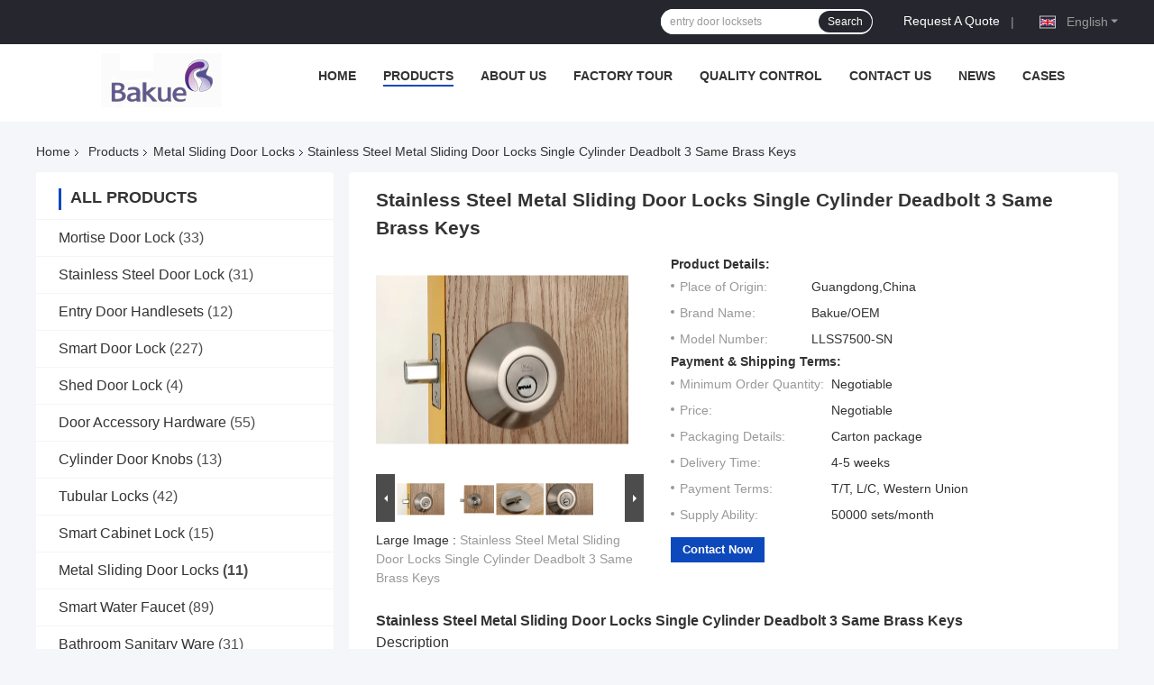

--- FILE ---
content_type: text/html
request_url: https://www.indoorlock.com/sale-7560237-stainless-steel-metal-sliding-door-locks-single-cylinder-deadbolt-3-same-brass-keys.html
body_size: 37827
content:

<!DOCTYPE html>
<html lang="en">
<head>
	<meta charset="utf-8">
	<meta http-equiv="X-UA-Compatible" content="IE=edge">
	<meta name="viewport" content="width=device-width, initial-scale=1.0, maximum-scale=5.1, minimum-scale=1">
    <title>Stainless Steel Metal Sliding Door Locks Single Cylinder Deadbolt 3 Same Brass Keys</title>
    <meta name="keywords" content="Metal Sliding Door Locks, Stainless Steel Metal Sliding Door Locks Single Cylinder Deadbolt 3 Same Brass Keys, Metal Sliding Door Locks for sale, Metal Sliding Door Locks price" />
    <meta name="description" content="High quality Stainless Steel Metal Sliding Door Locks Single Cylinder Deadbolt 3 Same Brass Keys from China, China's leading product market Metal Sliding Door Locks product market, With strict quality control Metal Sliding Door Locks factories, Producing high quality Stainless Steel Metal Sliding Door Locks Single Cylinder Deadbolt 3 Same Brass Keys Products." />
    <link rel='preload'
					  href=/photo/indoorlock/sitetpl/style/common.css?ver=1743496204 as='style'><link type='text/css' rel='stylesheet'
					  href=/photo/indoorlock/sitetpl/style/common.css?ver=1743496204 media='all'><meta property="og:title" content="Stainless Steel Metal Sliding Door Locks Single Cylinder Deadbolt 3 Same Brass Keys" />
<meta property="og:description" content="High quality Stainless Steel Metal Sliding Door Locks Single Cylinder Deadbolt 3 Same Brass Keys from China, China's leading product market Metal Sliding Door Locks product market, With strict quality control Metal Sliding Door Locks factories, Producing high quality Stainless Steel Metal Sliding Door Locks Single Cylinder Deadbolt 3 Same Brass Keys Products." />
<meta property="og:type" content="product" />
<meta property="og:availability" content="instock" />
<meta property="og:site_name" content="Bakue Commerce Co.,Ltd." />
<meta property="og:url" content="https://www.indoorlock.com/sale-7560237-stainless-steel-metal-sliding-door-locks-single-cylinder-deadbolt-3-same-brass-keys.html" />
<meta property="og:image" content="https://www.indoorlock.com/photo/ps11158757-stainless_steel_metal_sliding_door_locks_single_cylinder_deadbolt_3_same_brass_keys.jpg" />
<link rel="canonical" href="https://www.indoorlock.com/sale-7560237-stainless-steel-metal-sliding-door-locks-single-cylinder-deadbolt-3-same-brass-keys.html" />
<link rel="alternate" href="https://m.indoorlock.com/sale-7560237-stainless-steel-metal-sliding-door-locks-single-cylinder-deadbolt-3-same-brass-keys.html" media="only screen and (max-width: 640px)" />
<link rel="stylesheet" type="text/css" href="/js/guidefirstcommon.css" />
<style type="text/css">
/*<![CDATA[*/
.consent__cookie {position: fixed;top: 0;left: 0;width: 100%;height: 0%;z-index: 100000;}.consent__cookie_bg {position: fixed;top: 0;left: 0;width: 100%;height: 100%;background: #000;opacity: .6;display: none }.consent__cookie_rel {position: fixed;bottom:0;left: 0;width: 100%;background: #fff;display: -webkit-box;display: -ms-flexbox;display: flex;flex-wrap: wrap;padding: 24px 80px;-webkit-box-sizing: border-box;box-sizing: border-box;-webkit-box-pack: justify;-ms-flex-pack: justify;justify-content: space-between;-webkit-transition: all ease-in-out .3s;transition: all ease-in-out .3s }.consent__close {position: absolute;top: 20px;right: 20px;cursor: pointer }.consent__close svg {fill: #777 }.consent__close:hover svg {fill: #000 }.consent__cookie_box {flex: 1;word-break: break-word;}.consent__warm {color: #777;font-size: 16px;margin-bottom: 12px;line-height: 19px }.consent__title {color: #333;font-size: 20px;font-weight: 600;margin-bottom: 12px;line-height: 23px }.consent__itxt {color: #333;font-size: 14px;margin-bottom: 12px;display: -webkit-box;display: -ms-flexbox;display: flex;-webkit-box-align: center;-ms-flex-align: center;align-items: center }.consent__itxt i {display: -webkit-inline-box;display: -ms-inline-flexbox;display: inline-flex;width: 28px;height: 28px;border-radius: 50%;background: #e0f9e9;margin-right: 8px;-webkit-box-align: center;-ms-flex-align: center;align-items: center;-webkit-box-pack: center;-ms-flex-pack: center;justify-content: center }.consent__itxt svg {fill: #3ca860 }.consent__txt {color: #a6a6a6;font-size: 14px;margin-bottom: 8px;line-height: 17px }.consent__btns {display: -webkit-box;display: -ms-flexbox;display: flex;-webkit-box-orient: vertical;-webkit-box-direction: normal;-ms-flex-direction: column;flex-direction: column;-webkit-box-pack: center;-ms-flex-pack: center;justify-content: center;flex-shrink: 0;}.consent__btn {width: 280px;height: 40px;line-height: 40px;text-align: center;background: #3ca860;color: #fff;border-radius: 4px;margin: 8px 0;-webkit-box-sizing: border-box;box-sizing: border-box;cursor: pointer;font-size:14px}.consent__btn:hover {background: #00823b }.consent__btn.empty {color: #3ca860;border: 1px solid #3ca860;background: #fff }.consent__btn.empty:hover {background: #3ca860;color: #fff }.open .consent__cookie_bg {display: block }.open .consent__cookie_rel {bottom: 0 }@media (max-width: 760px) {.consent__btns {width: 100%;align-items: center;}.consent__cookie_rel {padding: 20px 24px }}.consent__cookie.open {display: block;}.consent__cookie {display: none;}
/*]]>*/
</style>
<style type="text/css">
/*<![CDATA[*/
@media only screen and (max-width:640px){.contact_now_dialog .content-wrap .desc{background-image:url(/images/cta_images/bg_s.png) !important}}.contact_now_dialog .content-wrap .content-wrap_header .cta-close{background-image:url(/images/cta_images/sprite.png) !important}.contact_now_dialog .content-wrap .desc{background-image:url(/images/cta_images/bg_l.png) !important}.contact_now_dialog .content-wrap .cta-btn i{background-image:url(/images/cta_images/sprite.png) !important}.contact_now_dialog .content-wrap .head-tip img{content:url(/images/cta_images/cta_contact_now.png) !important}.cusim{background-image:url(/images/imicon/im.svg) !important}.cuswa{background-image:url(/images/imicon/wa.png) !important}.cusall{background-image:url(/images/imicon/allchat.svg) !important}
/*]]>*/
</style>
<script type="text/javascript" src="/js/guidefirstcommon.js"></script>
<script type="text/javascript">
/*<![CDATA[*/
window.isvideotpl = 1;window.detailurl = '/sale-7560237-stainless-steel-metal-sliding-door-locks-single-cylinder-deadbolt-3-same-brass-keys.html';
var colorUrl = '';var isShowGuide = 2;var showGuideColor = 0;var im_appid = 10003;var im_msg="Good day, what product are you looking for?";

var cta_cid = 2519;var use_defaulProductInfo = 1;var cta_pid = 7560237;var test_company = 0;var webim_domain = '';var company_type = 0;var cta_equipment = 'pc'; var setcookie = 'setwebimCookie(119093,7560237,0)'; var whatsapplink = "https://wa.me/8618676799965?text=Hi%2C+I%27m+interested+in+Stainless+Steel+Metal+Sliding+Door+Locks+Single+Cylinder+Deadbolt+3+Same+Brass+Keys."; function insertMeta(){var str = '<meta name="mobile-web-app-capable" content="yes" /><meta name="viewport" content="width=device-width, initial-scale=1.0" />';document.head.insertAdjacentHTML('beforeend',str);} var element = document.querySelector('a.footer_webim_a[href="/webim/webim_tab.html"]');if (element) {element.parentNode.removeChild(element);}

var colorUrl = '';
var aisearch = 0;
var selfUrl = '';
window.playerReportUrl='/vod/view_count/report';
var query_string = ["Products","Detail"];
var g_tp = '';
var customtplcolor = 99721;
var str_chat = 'chat';
				var str_call_now = 'call now';
var str_chat_now = 'chat now';
var str_contact1 = 'Get Best Price';var str_chat_lang='english';var str_contact2 = 'Get Price';var str_contact2 = 'Best Price';var str_contact = 'Contact';
window.predomainsub = "";
/*]]>*/
</script>
</head>
<body>
<img src="/logo.gif" style="display:none" alt="logo"/>
<a style="display: none!important;" title="Bakue Commerce Co.,Ltd." class="float-inquiry" href="/contactnow.html" onclick='setinquiryCookie("{\"showproduct\":1,\"pid\":\"7560237\",\"name\":\"Stainless Steel Metal Sliding Door Locks Single Cylinder Deadbolt 3 Same Brass Keys\",\"source_url\":\"\\/sale-7560237-stainless-steel-metal-sliding-door-locks-single-cylinder-deadbolt-3-same-brass-keys.html\",\"picurl\":\"\\/photo\\/pd11158757-stainless_steel_metal_sliding_door_locks_single_cylinder_deadbolt_3_same_brass_keys.jpg\",\"propertyDetail\":[[\"Material\",\"Zinc Alloy\"],[\"Type\",\"Lock\"],[\"Usage\",\"Household Door Locks, Bedroom\"],[\"Anti-theft Standard\",\"A\"]],\"company_name\":null,\"picurl_c\":\"\\/photo\\/pc11158757-stainless_steel_metal_sliding_door_locks_single_cylinder_deadbolt_3_same_brass_keys.jpg\",\"price\":\"Negotiable\",\"username\":\"li\",\"viewTime\":\"Last Login : 2 hours 40 minutes ago\",\"subject\":\"What is the FOB price on your Stainless Steel Metal Sliding Door Locks Single Cylinder Deadbolt 3 Same Brass Keys\",\"countrycode\":\"\"}");'></a>
<script>
var originProductInfo = '';
var originProductInfo = {"showproduct":1,"pid":"7560237","name":"Stainless Steel Metal Sliding Door Locks Single Cylinder Deadbolt 3 Same Brass Keys","source_url":"\/sale-7560237-stainless-steel-metal-sliding-door-locks-single-cylinder-deadbolt-3-same-brass-keys.html","picurl":"\/photo\/pd11158757-stainless_steel_metal_sliding_door_locks_single_cylinder_deadbolt_3_same_brass_keys.jpg","propertyDetail":[["Material","Zinc Alloy"],["Type","Lock"],["Usage","Household Door Locks, Bedroom"],["Anti-theft Standard","A"]],"company_name":null,"picurl_c":"\/photo\/pc11158757-stainless_steel_metal_sliding_door_locks_single_cylinder_deadbolt_3_same_brass_keys.jpg","price":"Negotiable","username":"li","viewTime":"Last Login : 4 hours 40 minutes ago","subject":"What is the FOB price on your Stainless Steel Metal Sliding Door Locks Single Cylinder Deadbolt 3 Same Brass Keys","countrycode":""};
var save_url = "/contactsave.html";
var update_url = "/updateinquiry.html";
var productInfo = {};
var defaulProductInfo = {};
var myDate = new Date();
var curDate = myDate.getFullYear()+'-'+(parseInt(myDate.getMonth())+1)+'-'+myDate.getDate();
var message = '';
var default_pop = 1;
var leaveMessageDialog = document.getElementsByClassName('leave-message-dialog')[0]; // 获取弹层
var _$$ = function (dom) {
    return document.querySelectorAll(dom);
};
resInfo = originProductInfo;
resInfo['name'] = resInfo['name'] || '';
defaulProductInfo.pid = resInfo['pid'];
defaulProductInfo.productName = resInfo['name'] ?? '';
defaulProductInfo.productInfo = resInfo['propertyDetail'];
defaulProductInfo.productImg = resInfo['picurl_c'];
defaulProductInfo.subject = resInfo['subject'] ?? '';
defaulProductInfo.productImgAlt = resInfo['name'] ?? '';
var inquirypopup_tmp = 1;
var message = 'Dear,'+'\r\n'+"I am interested in"+' '+trim(resInfo['name'])+", could you send me more details such as type, size, MOQ, material, etc."+'\r\n'+"Thanks!"+'\r\n'+"Waiting for your reply.";
var message_1 = 'Dear,'+'\r\n'+"I am interested in"+' '+trim(resInfo['name'])+", could you send me more details such as type, size, MOQ, material, etc."+'\r\n'+"Thanks!"+'\r\n'+"Waiting for your reply.";
var message_2 = 'Hello,'+'\r\n'+"I am looking for"+' '+trim(resInfo['name'])+", please send me the price, specification and picture."+'\r\n'+"Your swift response will be highly appreciated."+'\r\n'+"Feel free to contact me for more information."+'\r\n'+"Thanks a lot.";
var message_3 = 'Hello,'+'\r\n'+trim(resInfo['name'])+' '+"meets my expectations."+'\r\n'+"Please give me the best price and some other product information."+'\r\n'+"Feel free to contact me via my mail."+'\r\n'+"Thanks a lot.";
var message_5 = 'Hi there,'+'\r\n'+"I am very interested in your"+' '+trim(resInfo['name'])+'.'+'\r\n'+"Please send me your product details."+'\r\n'+"Looking forward to your quick reply."+'\r\n'+"Feel free to contact me by mail."+'\r\n'+"Regards!";
var message_4 = 'Dear,'+'\r\n'+"What is the FOB price on your"+' '+trim(resInfo['name'])+'?'+'\r\n'+"Which is the nearest port name?"+'\r\n'+"Please reply me as soon as possible, it would be better to share further information."+'\r\n'+"Regards!";
var message_6 = 'Dear,'+'\r\n'+"Please provide us with information about your"+' '+trim(resInfo['name'])+", such as type, size, material, and of course the best price."+'\r\n'+"Looking forward to your quick reply."+'\r\n'+"Thank you!";
var message_7 = 'Dear,'+'\r\n'+"Can you supply"+' '+trim(resInfo['name'])+" for us?"+'\r\n'+"First we want a price list and some product details."+'\r\n'+"I hope to get reply asap and look forward to cooperation."+'\r\n'+"Thank you very much.";
var message_8 = 'hi,'+'\r\n'+"I am looking for"+' '+trim(resInfo['name'])+", please give me some more detailed product information."+'\r\n'+"I look forward to your reply."+'\r\n'+"Thank you!";
var message_9 = 'Hello,'+'\r\n'+"Your"+' '+trim(resInfo['name'])+" meets my requirements very well."+'\r\n'+"Please send me the price, specification, and similar model will be OK."+'\r\n'+"Feel free to chat with me."+'\r\n'+"Thanks!";
var message_10 = 'Dear,'+'\r\n'+"I want to know more about the details and quotation of"+' '+trim(resInfo['name'])+'.'+'\r\n'+"Feel free to contact me."+'\r\n'+"Regards!";

var r = getRandom(1,10);

defaulProductInfo.message = eval("message_"+r);
    defaulProductInfo.message = eval("message_"+r);
        var mytAjax = {

    post: function(url, data, fn) {
        var xhr = new XMLHttpRequest();
        xhr.open("POST", url, true);
        xhr.setRequestHeader("Content-Type", "application/x-www-form-urlencoded;charset=UTF-8");
        xhr.setRequestHeader("X-Requested-With", "XMLHttpRequest");
        xhr.setRequestHeader('Content-Type','text/plain;charset=UTF-8');
        xhr.onreadystatechange = function() {
            if(xhr.readyState == 4 && (xhr.status == 200 || xhr.status == 304)) {
                fn.call(this, xhr.responseText);
            }
        };
        xhr.send(data);
    },

    postform: function(url, data, fn) {
        var xhr = new XMLHttpRequest();
        xhr.open("POST", url, true);
        xhr.setRequestHeader("X-Requested-With", "XMLHttpRequest");
        xhr.onreadystatechange = function() {
            if(xhr.readyState == 4 && (xhr.status == 200 || xhr.status == 304)) {
                fn.call(this, xhr.responseText);
            }
        };
        xhr.send(data);
    }
};
/*window.onload = function(){
    leaveMessageDialog = document.getElementsByClassName('leave-message-dialog')[0];
    if (window.localStorage.recordDialogStatus=='undefined' || (window.localStorage.recordDialogStatus!='undefined' && window.localStorage.recordDialogStatus != curDate)) {
        setTimeout(function(){
            if(parseInt(inquirypopup_tmp%10) == 1){
                creatDialog(defaulProductInfo, 1);
            }
        }, 6000);
    }
};*/
function trim(str)
{
    str = str.replace(/(^\s*)/g,"");
    return str.replace(/(\s*$)/g,"");
};
function getRandom(m,n){
    var num = Math.floor(Math.random()*(m - n) + n);
    return num;
};
function strBtn(param) {

    var starattextarea = document.getElementById("textareamessage").value.length;
    var email = document.getElementById("startEmail").value;

    var default_tip = document.querySelectorAll(".watermark_container").length;
    if (20 < starattextarea && starattextarea < 3000) {
        if(default_tip>0){
            document.getElementById("textareamessage1").parentNode.parentNode.nextElementSibling.style.display = "none";
        }else{
            document.getElementById("textareamessage1").parentNode.nextElementSibling.style.display = "none";
        }

    } else {
        if(default_tip>0){
            document.getElementById("textareamessage1").parentNode.parentNode.nextElementSibling.style.display = "block";
        }else{
            document.getElementById("textareamessage1").parentNode.nextElementSibling.style.display = "block";
        }

        return;
    }

    // var re = /^([a-zA-Z0-9_-])+@([a-zA-Z0-9_-])+\.([a-zA-Z0-9_-])+/i;/*邮箱不区分大小写*/
    var re = /^[a-zA-Z0-9][\w-]*(\.?[\w-]+)*@[a-zA-Z0-9-]+(\.[a-zA-Z0-9]+)+$/i;
    if (!re.test(email)) {
        document.getElementById("startEmail").nextElementSibling.style.display = "block";
        return;
    } else {
        document.getElementById("startEmail").nextElementSibling.style.display = "none";
    }

    var subject = document.getElementById("pop_subject").value;
    var pid = document.getElementById("pop_pid").value;
    var message = document.getElementById("textareamessage").value;
    var sender_email = document.getElementById("startEmail").value;
    var tel = '';
    if (document.getElementById("tel0") != undefined && document.getElementById("tel0") != '')
        tel = document.getElementById("tel0").value;
    var form_serialize = '&tel='+tel;

    form_serialize = form_serialize.replace(/\+/g, "%2B");
    mytAjax.post(save_url,"pid="+pid+"&subject="+subject+"&email="+sender_email+"&message="+(message)+form_serialize,function(res){
        var mes = JSON.parse(res);
        if(mes.status == 200){
            var iid = mes.iid;
            document.getElementById("pop_iid").value = iid;
            document.getElementById("pop_uuid").value = mes.uuid;

            if(typeof gtag_report_conversion === "function"){
                gtag_report_conversion();//执行统计js代码
            }
            if(typeof fbq === "function"){
                fbq('track','Purchase');//执行统计js代码
            }
        }
    });
    for (var index = 0; index < document.querySelectorAll(".dialog-content-pql").length; index++) {
        document.querySelectorAll(".dialog-content-pql")[index].style.display = "none";
    };
    $('#idphonepql').val(tel);
    document.getElementById("dialog-content-pql-id").style.display = "block";
    ;
};
function twoBtnOk(param) {

    var selectgender = document.getElementById("Mr").innerHTML;
    var iid = document.getElementById("pop_iid").value;
    var sendername = document.getElementById("idnamepql").value;
    var senderphone = document.getElementById("idphonepql").value;
    var sendercname = document.getElementById("idcompanypql").value;
    var uuid = document.getElementById("pop_uuid").value;
    var gender = 2;
    if(selectgender == 'Mr.') gender = 0;
    if(selectgender == 'Mrs.') gender = 1;
    var pid = document.getElementById("pop_pid").value;
    var form_serialize = '';

        form_serialize = form_serialize.replace(/\+/g, "%2B");

    mytAjax.post(update_url,"iid="+iid+"&gender="+gender+"&uuid="+uuid+"&name="+(sendername)+"&tel="+(senderphone)+"&company="+(sendercname)+form_serialize,function(res){});

    for (var index = 0; index < document.querySelectorAll(".dialog-content-pql").length; index++) {
        document.querySelectorAll(".dialog-content-pql")[index].style.display = "none";
    };
    document.getElementById("dialog-content-pql-ok").style.display = "block";

};
function toCheckMust(name) {
    $('#'+name+'error').hide();
}
function handClidk(param) {
    var starattextarea = document.getElementById("textareamessage1").value.length;
    var email = document.getElementById("startEmail1").value;
    var default_tip = document.querySelectorAll(".watermark_container").length;
    if (20 < starattextarea && starattextarea < 3000) {
        if(default_tip>0){
            document.getElementById("textareamessage1").parentNode.parentNode.nextElementSibling.style.display = "none";
        }else{
            document.getElementById("textareamessage1").parentNode.nextElementSibling.style.display = "none";
        }

    } else {
        if(default_tip>0){
            document.getElementById("textareamessage1").parentNode.parentNode.nextElementSibling.style.display = "block";
        }else{
            document.getElementById("textareamessage1").parentNode.nextElementSibling.style.display = "block";
        }

        return;
    }

    // var re = /^([a-zA-Z0-9_-])+@([a-zA-Z0-9_-])+\.([a-zA-Z0-9_-])+/i;
    var re = /^[a-zA-Z0-9][\w-]*(\.?[\w-]+)*@[a-zA-Z0-9-]+(\.[a-zA-Z0-9]+)+$/i;
    if (!re.test(email)) {
        document.getElementById("startEmail1").nextElementSibling.style.display = "block";
        return;
    } else {
        document.getElementById("startEmail1").nextElementSibling.style.display = "none";
    }

    var subject = document.getElementById("pop_subject").value;
    var pid = document.getElementById("pop_pid").value;
    var message = document.getElementById("textareamessage1").value;
    var sender_email = document.getElementById("startEmail1").value;
    var form_serialize = tel = '';
    if (document.getElementById("tel1") != undefined && document.getElementById("tel1") != '')
        tel = document.getElementById("tel1").value;
        mytAjax.post(save_url,"email="+sender_email+"&tel="+tel+"&pid="+pid+"&message="+message+"&subject="+subject+form_serialize,function(res){

        var mes = JSON.parse(res);
        if(mes.status == 200){
            var iid = mes.iid;
            document.getElementById("pop_iid").value = iid;
            document.getElementById("pop_uuid").value = mes.uuid;
            if(typeof gtag_report_conversion === "function"){
                gtag_report_conversion();//执行统计js代码
            }
        }

    });
    for (var index = 0; index < document.querySelectorAll(".dialog-content-pql").length; index++) {
        document.querySelectorAll(".dialog-content-pql")[index].style.display = "none";
    };
    $('#idphonepql').val(tel);
    document.getElementById("dialog-content-pql-id").style.display = "block";

};
window.addEventListener('load', function () {
    $('.checkbox-wrap label').each(function(){
        if($(this).find('input').prop('checked')){
            $(this).addClass('on')
        }else {
            $(this).removeClass('on')
        }
    })
    $(document).on('click', '.checkbox-wrap label' , function(ev){
        if (ev.target.tagName.toUpperCase() != 'INPUT') {
            $(this).toggleClass('on')
        }
    })
})

function hand_video(pdata) {
    data = JSON.parse(pdata);
    productInfo.productName = data.productName;
    productInfo.productInfo = data.productInfo;
    productInfo.productImg = data.productImg;
    productInfo.subject = data.subject;

    var message = 'Dear,'+'\r\n'+"I am interested in"+' '+trim(data.productName)+", could you send me more details such as type, size, quantity, material, etc."+'\r\n'+"Thanks!"+'\r\n'+"Waiting for your reply.";

    var message = 'Dear,'+'\r\n'+"I am interested in"+' '+trim(data.productName)+", could you send me more details such as type, size, MOQ, material, etc."+'\r\n'+"Thanks!"+'\r\n'+"Waiting for your reply.";
    var message_1 = 'Dear,'+'\r\n'+"I am interested in"+' '+trim(data.productName)+", could you send me more details such as type, size, MOQ, material, etc."+'\r\n'+"Thanks!"+'\r\n'+"Waiting for your reply.";
    var message_2 = 'Hello,'+'\r\n'+"I am looking for"+' '+trim(data.productName)+", please send me the price, specification and picture."+'\r\n'+"Your swift response will be highly appreciated."+'\r\n'+"Feel free to contact me for more information."+'\r\n'+"Thanks a lot.";
    var message_3 = 'Hello,'+'\r\n'+trim(data.productName)+' '+"meets my expectations."+'\r\n'+"Please give me the best price and some other product information."+'\r\n'+"Feel free to contact me via my mail."+'\r\n'+"Thanks a lot.";

    var message_4 = 'Dear,'+'\r\n'+"What is the FOB price on your"+' '+trim(data.productName)+'?'+'\r\n'+"Which is the nearest port name?"+'\r\n'+"Please reply me as soon as possible, it would be better to share further information."+'\r\n'+"Regards!";
    var message_5 = 'Hi there,'+'\r\n'+"I am very interested in your"+' '+trim(data.productName)+'.'+'\r\n'+"Please send me your product details."+'\r\n'+"Looking forward to your quick reply."+'\r\n'+"Feel free to contact me by mail."+'\r\n'+"Regards!";

    var message_6 = 'Dear,'+'\r\n'+"Please provide us with information about your"+' '+trim(data.productName)+", such as type, size, material, and of course the best price."+'\r\n'+"Looking forward to your quick reply."+'\r\n'+"Thank you!";
    var message_7 = 'Dear,'+'\r\n'+"Can you supply"+' '+trim(data.productName)+" for us?"+'\r\n'+"First we want a price list and some product details."+'\r\n'+"I hope to get reply asap and look forward to cooperation."+'\r\n'+"Thank you very much.";
    var message_8 = 'hi,'+'\r\n'+"I am looking for"+' '+trim(data.productName)+", please give me some more detailed product information."+'\r\n'+"I look forward to your reply."+'\r\n'+"Thank you!";
    var message_9 = 'Hello,'+'\r\n'+"Your"+' '+trim(data.productName)+" meets my requirements very well."+'\r\n'+"Please send me the price, specification, and similar model will be OK."+'\r\n'+"Feel free to chat with me."+'\r\n'+"Thanks!";
    var message_10 = 'Dear,'+'\r\n'+"I want to know more about the details and quotation of"+' '+trim(data.productName)+'.'+'\r\n'+"Feel free to contact me."+'\r\n'+"Regards!";

    var r = getRandom(1,10);

    productInfo.message = eval("message_"+r);
            if(parseInt(inquirypopup_tmp/10) == 1){
        productInfo.message = "";
    }
    productInfo.pid = data.pid;
    creatDialog(productInfo, 2);
};

function handDialog(pdata) {
    data = JSON.parse(pdata);
    productInfo.productName = data.productName;
    productInfo.productInfo = data.productInfo;
    productInfo.productImg = data.productImg;
    productInfo.subject = data.subject;

    var message = 'Dear,'+'\r\n'+"I am interested in"+' '+trim(data.productName)+", could you send me more details such as type, size, quantity, material, etc."+'\r\n'+"Thanks!"+'\r\n'+"Waiting for your reply.";

    var message = 'Dear,'+'\r\n'+"I am interested in"+' '+trim(data.productName)+", could you send me more details such as type, size, MOQ, material, etc."+'\r\n'+"Thanks!"+'\r\n'+"Waiting for your reply.";
    var message_1 = 'Dear,'+'\r\n'+"I am interested in"+' '+trim(data.productName)+", could you send me more details such as type, size, MOQ, material, etc."+'\r\n'+"Thanks!"+'\r\n'+"Waiting for your reply.";
    var message_2 = 'Hello,'+'\r\n'+"I am looking for"+' '+trim(data.productName)+", please send me the price, specification and picture."+'\r\n'+"Your swift response will be highly appreciated."+'\r\n'+"Feel free to contact me for more information."+'\r\n'+"Thanks a lot.";
    var message_3 = 'Hello,'+'\r\n'+trim(data.productName)+' '+"meets my expectations."+'\r\n'+"Please give me the best price and some other product information."+'\r\n'+"Feel free to contact me via my mail."+'\r\n'+"Thanks a lot.";

    var message_4 = 'Dear,'+'\r\n'+"What is the FOB price on your"+' '+trim(data.productName)+'?'+'\r\n'+"Which is the nearest port name?"+'\r\n'+"Please reply me as soon as possible, it would be better to share further information."+'\r\n'+"Regards!";
    var message_5 = 'Hi there,'+'\r\n'+"I am very interested in your"+' '+trim(data.productName)+'.'+'\r\n'+"Please send me your product details."+'\r\n'+"Looking forward to your quick reply."+'\r\n'+"Feel free to contact me by mail."+'\r\n'+"Regards!";
        var message_6 = 'Dear,'+'\r\n'+"Please provide us with information about your"+' '+trim(data.productName)+", such as type, size, material, and of course the best price."+'\r\n'+"Looking forward to your quick reply."+'\r\n'+"Thank you!";
    var message_7 = 'Dear,'+'\r\n'+"Can you supply"+' '+trim(data.productName)+" for us?"+'\r\n'+"First we want a price list and some product details."+'\r\n'+"I hope to get reply asap and look forward to cooperation."+'\r\n'+"Thank you very much.";
    var message_8 = 'hi,'+'\r\n'+"I am looking for"+' '+trim(data.productName)+", please give me some more detailed product information."+'\r\n'+"I look forward to your reply."+'\r\n'+"Thank you!";
    var message_9 = 'Hello,'+'\r\n'+"Your"+' '+trim(data.productName)+" meets my requirements very well."+'\r\n'+"Please send me the price, specification, and similar model will be OK."+'\r\n'+"Feel free to chat with me."+'\r\n'+"Thanks!";
    var message_10 = 'Dear,'+'\r\n'+"I want to know more about the details and quotation of"+' '+trim(data.productName)+'.'+'\r\n'+"Feel free to contact me."+'\r\n'+"Regards!";

    var r = getRandom(1,10);
    productInfo.message = eval("message_"+r);
            if(parseInt(inquirypopup_tmp/10) == 1){
        productInfo.message = "";
    }
    productInfo.pid = data.pid;
    creatDialog(productInfo, 2);
};

function closepql(param) {

    leaveMessageDialog.style.display = 'none';
};

function closepql2(param) {

    for (var index = 0; index < document.querySelectorAll(".dialog-content-pql").length; index++) {
        document.querySelectorAll(".dialog-content-pql")[index].style.display = "none";
    };
    document.getElementById("dialog-content-pql-ok").style.display = "block";
};

function decodeHtmlEntities(str) {
    var tempElement = document.createElement('div');
    tempElement.innerHTML = str;
    return tempElement.textContent || tempElement.innerText || '';
}

function initProduct(productInfo,type){

    productInfo.productName = decodeHtmlEntities(productInfo.productName);
    productInfo.message = decodeHtmlEntities(productInfo.message);

    leaveMessageDialog = document.getElementsByClassName('leave-message-dialog')[0];
    leaveMessageDialog.style.display = "block";
    if(type == 3){
        var popinquiryemail = document.getElementById("popinquiryemail").value;
        _$$("#startEmail1")[0].value = popinquiryemail;
    }else{
        _$$("#startEmail1")[0].value = "";
    }
    _$$("#startEmail")[0].value = "";
    _$$("#idnamepql")[0].value = "";
    _$$("#idphonepql")[0].value = "";
    _$$("#idcompanypql")[0].value = "";

    _$$("#pop_pid")[0].value = productInfo.pid;
    _$$("#pop_subject")[0].value = productInfo.subject;
    
    if(parseInt(inquirypopup_tmp/10) == 1){
        productInfo.message = "";
    }

    _$$("#textareamessage1")[0].value = productInfo.message;
    _$$("#textareamessage")[0].value = productInfo.message;

    _$$("#dialog-content-pql-id .titlep")[0].innerHTML = productInfo.productName;
    _$$("#dialog-content-pql-id img")[0].setAttribute("src", productInfo.productImg);
    _$$("#dialog-content-pql-id img")[0].setAttribute("alt", productInfo.productImgAlt);

    _$$("#dialog-content-pql-id-hand img")[0].setAttribute("src", productInfo.productImg);
    _$$("#dialog-content-pql-id-hand img")[0].setAttribute("alt", productInfo.productImgAlt);
    _$$("#dialog-content-pql-id-hand .titlep")[0].innerHTML = productInfo.productName;

    if (productInfo.productInfo.length > 0) {
        var ul2, ul;
        ul = document.createElement("ul");
        for (var index = 0; index < productInfo.productInfo.length; index++) {
            var el = productInfo.productInfo[index];
            var li = document.createElement("li");
            var span1 = document.createElement("span");
            span1.innerHTML = el[0] + ":";
            var span2 = document.createElement("span");
            span2.innerHTML = el[1];
            li.appendChild(span1);
            li.appendChild(span2);
            ul.appendChild(li);

        }
        ul2 = ul.cloneNode(true);
        if (type === 1) {
            _$$("#dialog-content-pql-id .left")[0].replaceChild(ul, _$$("#dialog-content-pql-id .left ul")[0]);
        } else {
            _$$("#dialog-content-pql-id-hand .left")[0].replaceChild(ul2, _$$("#dialog-content-pql-id-hand .left ul")[0]);
            _$$("#dialog-content-pql-id .left")[0].replaceChild(ul, _$$("#dialog-content-pql-id .left ul")[0]);
        }
    };
    for (var index = 0; index < _$$("#dialog-content-pql-id .right ul li").length; index++) {
        _$$("#dialog-content-pql-id .right ul li")[index].addEventListener("click", function (params) {
            _$$("#dialog-content-pql-id .right #Mr")[0].innerHTML = this.innerHTML
        }, false)

    };

};
function closeInquiryCreateDialog() {
    document.getElementById("xuanpan_dialog_box_pql").style.display = "none";
};
function showInquiryCreateDialog() {
    document.getElementById("xuanpan_dialog_box_pql").style.display = "block";
};
function submitPopInquiry(){
    var message = document.getElementById("inquiry_message").value;
    var email = document.getElementById("inquiry_email").value;
    var subject = defaulProductInfo.subject;
    var pid = defaulProductInfo.pid;
    if (email === undefined) {
        showInquiryCreateDialog();
        document.getElementById("inquiry_email").style.border = "1px solid red";
        return false;
    };
    if (message === undefined) {
        showInquiryCreateDialog();
        document.getElementById("inquiry_message").style.border = "1px solid red";
        return false;
    };
    if (email.search(/^\w+((-\w+)|(\.\w+))*\@[A-Za-z0-9]+((\.|-)[A-Za-z0-9]+)*\.[A-Za-z0-9]+$/) == -1) {
        document.getElementById("inquiry_email").style.border= "1px solid red";
        showInquiryCreateDialog();
        return false;
    } else {
        document.getElementById("inquiry_email").style.border= "";
    };
    if (message.length < 20 || message.length >3000) {
        showInquiryCreateDialog();
        document.getElementById("inquiry_message").style.border = "1px solid red";
        return false;
    } else {
        document.getElementById("inquiry_message").style.border = "";
    };
    var tel = '';
    if (document.getElementById("tel") != undefined && document.getElementById("tel") != '')
        tel = document.getElementById("tel").value;

    mytAjax.post(save_url,"pid="+pid+"&subject="+subject+"&email="+email+"&message="+(message)+'&tel='+tel,function(res){
        var mes = JSON.parse(res);
        if(mes.status == 200){
            var iid = mes.iid;
            document.getElementById("pop_iid").value = iid;
            document.getElementById("pop_uuid").value = mes.uuid;

        }
    });
    initProduct(defaulProductInfo);
    for (var index = 0; index < document.querySelectorAll(".dialog-content-pql").length; index++) {
        document.querySelectorAll(".dialog-content-pql")[index].style.display = "none";
    };
    $('#idphonepql').val(tel);
    document.getElementById("dialog-content-pql-id").style.display = "block";

};

//带附件上传
function submitPopInquiryfile(email_id,message_id,check_sort,name_id,phone_id,company_id,attachments){

    if(typeof(check_sort) == 'undefined'){
        check_sort = 0;
    }
    var message = document.getElementById(message_id).value;
    var email = document.getElementById(email_id).value;
    var attachments = document.getElementById(attachments).value;
    if(typeof(name_id) !== 'undefined' && name_id != ""){
        var name  = document.getElementById(name_id).value;
    }
    if(typeof(phone_id) !== 'undefined' && phone_id != ""){
        var phone = document.getElementById(phone_id).value;
    }
    if(typeof(company_id) !== 'undefined' && company_id != ""){
        var company = document.getElementById(company_id).value;
    }
    var subject = defaulProductInfo.subject;
    var pid = defaulProductInfo.pid;

    if(check_sort == 0){
        if (email === undefined) {
            showInquiryCreateDialog();
            document.getElementById(email_id).style.border = "1px solid red";
            return false;
        };
        if (message === undefined) {
            showInquiryCreateDialog();
            document.getElementById(message_id).style.border = "1px solid red";
            return false;
        };

        if (email.search(/^\w+((-\w+)|(\.\w+))*\@[A-Za-z0-9]+((\.|-)[A-Za-z0-9]+)*\.[A-Za-z0-9]+$/) == -1) {
            document.getElementById(email_id).style.border= "1px solid red";
            showInquiryCreateDialog();
            return false;
        } else {
            document.getElementById(email_id).style.border= "";
        };
        if (message.length < 20 || message.length >3000) {
            showInquiryCreateDialog();
            document.getElementById(message_id).style.border = "1px solid red";
            return false;
        } else {
            document.getElementById(message_id).style.border = "";
        };
    }else{

        if (message === undefined) {
            showInquiryCreateDialog();
            document.getElementById(message_id).style.border = "1px solid red";
            return false;
        };

        if (email === undefined) {
            showInquiryCreateDialog();
            document.getElementById(email_id).style.border = "1px solid red";
            return false;
        };

        if (message.length < 20 || message.length >3000) {
            showInquiryCreateDialog();
            document.getElementById(message_id).style.border = "1px solid red";
            return false;
        } else {
            document.getElementById(message_id).style.border = "";
        };

        if (email.search(/^\w+((-\w+)|(\.\w+))*\@[A-Za-z0-9]+((\.|-)[A-Za-z0-9]+)*\.[A-Za-z0-9]+$/) == -1) {
            document.getElementById(email_id).style.border= "1px solid red";
            showInquiryCreateDialog();
            return false;
        } else {
            document.getElementById(email_id).style.border= "";
        };

    };

    mytAjax.post(save_url,"pid="+pid+"&subject="+subject+"&email="+email+"&message="+message+"&company="+company+"&attachments="+attachments,function(res){
        var mes = JSON.parse(res);
        if(mes.status == 200){
            var iid = mes.iid;
            document.getElementById("pop_iid").value = iid;
            document.getElementById("pop_uuid").value = mes.uuid;

            if(typeof gtag_report_conversion === "function"){
                gtag_report_conversion();//执行统计js代码
            }
            if(typeof fbq === "function"){
                fbq('track','Purchase');//执行统计js代码
            }
        }
    });
    initProduct(defaulProductInfo);

    if(name !== undefined && name != ""){
        _$$("#idnamepql")[0].value = name;
    }

    if(phone !== undefined && phone != ""){
        _$$("#idphonepql")[0].value = phone;
    }

    if(company !== undefined && company != ""){
        _$$("#idcompanypql")[0].value = company;
    }

    for (var index = 0; index < document.querySelectorAll(".dialog-content-pql").length; index++) {
        document.querySelectorAll(".dialog-content-pql")[index].style.display = "none";
    };
    document.getElementById("dialog-content-pql-id").style.display = "block";

};
function submitPopInquiryByParam(email_id,message_id,check_sort,name_id,phone_id,company_id){

    if(typeof(check_sort) == 'undefined'){
        check_sort = 0;
    }

    var senderphone = '';
    var message = document.getElementById(message_id).value;
    var email = document.getElementById(email_id).value;
    if(typeof(name_id) !== 'undefined' && name_id != ""){
        var name  = document.getElementById(name_id).value;
    }
    if(typeof(phone_id) !== 'undefined' && phone_id != ""){
        var phone = document.getElementById(phone_id).value;
        senderphone = phone;
    }
    if(typeof(company_id) !== 'undefined' && company_id != ""){
        var company = document.getElementById(company_id).value;
    }
    var subject = defaulProductInfo.subject;
    var pid = defaulProductInfo.pid;

    if(check_sort == 0){
        if (email === undefined) {
            showInquiryCreateDialog();
            document.getElementById(email_id).style.border = "1px solid red";
            return false;
        };
        if (message === undefined) {
            showInquiryCreateDialog();
            document.getElementById(message_id).style.border = "1px solid red";
            return false;
        };

        if (email.search(/^\w+((-\w+)|(\.\w+))*\@[A-Za-z0-9]+((\.|-)[A-Za-z0-9]+)*\.[A-Za-z0-9]+$/) == -1) {
            document.getElementById(email_id).style.border= "1px solid red";
            showInquiryCreateDialog();
            return false;
        } else {
            document.getElementById(email_id).style.border= "";
        };
        if (message.length < 20 || message.length >3000) {
            showInquiryCreateDialog();
            document.getElementById(message_id).style.border = "1px solid red";
            return false;
        } else {
            document.getElementById(message_id).style.border = "";
        };
    }else{

        if (message === undefined) {
            showInquiryCreateDialog();
            document.getElementById(message_id).style.border = "1px solid red";
            return false;
        };

        if (email === undefined) {
            showInquiryCreateDialog();
            document.getElementById(email_id).style.border = "1px solid red";
            return false;
        };

        if (message.length < 20 || message.length >3000) {
            showInquiryCreateDialog();
            document.getElementById(message_id).style.border = "1px solid red";
            return false;
        } else {
            document.getElementById(message_id).style.border = "";
        };

        if (email.search(/^\w+((-\w+)|(\.\w+))*\@[A-Za-z0-9]+((\.|-)[A-Za-z0-9]+)*\.[A-Za-z0-9]+$/) == -1) {
            document.getElementById(email_id).style.border= "1px solid red";
            showInquiryCreateDialog();
            return false;
        } else {
            document.getElementById(email_id).style.border= "";
        };

    };

    var productsku = "";
    if($("#product_sku").length > 0){
        productsku = $("#product_sku").html();
    }

    mytAjax.post(save_url,"tel="+senderphone+"&pid="+pid+"&subject="+subject+"&email="+email+"&message="+message+"&messagesku="+encodeURI(productsku),function(res){
        var mes = JSON.parse(res);
        if(mes.status == 200){
            var iid = mes.iid;
            document.getElementById("pop_iid").value = iid;
            document.getElementById("pop_uuid").value = mes.uuid;

            if(typeof gtag_report_conversion === "function"){
                gtag_report_conversion();//执行统计js代码
            }
            if(typeof fbq === "function"){
                fbq('track','Purchase');//执行统计js代码
            }
        }
    });
    initProduct(defaulProductInfo);

    if(name !== undefined && name != ""){
        _$$("#idnamepql")[0].value = name;
    }

    if(phone !== undefined && phone != ""){
        _$$("#idphonepql")[0].value = phone;
    }

    if(company !== undefined && company != ""){
        _$$("#idcompanypql")[0].value = company;
    }

    for (var index = 0; index < document.querySelectorAll(".dialog-content-pql").length; index++) {
        document.querySelectorAll(".dialog-content-pql")[index].style.display = "none";

    };
    document.getElementById("dialog-content-pql-id").style.display = "block";

};

function creat_videoDialog(productInfo, type) {

    if(type == 1){
        if(default_pop != 1){
            return false;
        }
        window.localStorage.recordDialogStatus = curDate;
    }else{
        default_pop = 0;
    }
    initProduct(productInfo, type);
    if (type === 1) {
        // 自动弹出
        for (var index = 0; index < document.querySelectorAll(".dialog-content-pql").length; index++) {

            document.querySelectorAll(".dialog-content-pql")[index].style.display = "none";
        };
        document.getElementById("dialog-content-pql").style.display = "block";
    } else {
        // 手动弹出
        for (var index = 0; index < document.querySelectorAll(".dialog-content-pql").length; index++) {
            document.querySelectorAll(".dialog-content-pql")[index].style.display = "none";
        };
        document.getElementById("dialog-content-pql-id-hand").style.display = "block";
    }
}

function creatDialog(productInfo, type) {

    if(type == 1){
        if(default_pop != 1){
            return false;
        }
        window.localStorage.recordDialogStatus = curDate;
    }else{
        default_pop = 0;
    }
    initProduct(productInfo, type);
    if (type === 1) {
        // 自动弹出
        for (var index = 0; index < document.querySelectorAll(".dialog-content-pql").length; index++) {

            document.querySelectorAll(".dialog-content-pql")[index].style.display = "none";
        };
        document.getElementById("dialog-content-pql").style.display = "block";
    } else {
        // 手动弹出
        for (var index = 0; index < document.querySelectorAll(".dialog-content-pql").length; index++) {
            document.querySelectorAll(".dialog-content-pql")[index].style.display = "none";
        };
        document.getElementById("dialog-content-pql-id-hand").style.display = "block";
    }
}

//带邮箱信息打开询盘框 emailtype=1表示带入邮箱
function openDialog(emailtype){
    var type = 2;//不带入邮箱，手动弹出
    if(emailtype == 1){
        var popinquiryemail = document.getElementById("popinquiryemail").value;
        // var re = /^([a-zA-Z0-9_-])+@([a-zA-Z0-9_-])+\.([a-zA-Z0-9_-])+/i;
        var re = /^[a-zA-Z0-9][\w-]*(\.?[\w-]+)*@[a-zA-Z0-9-]+(\.[a-zA-Z0-9]+)+$/i;
        if (!re.test(popinquiryemail)) {
            //前端提示样式;
            showInquiryCreateDialog();
            document.getElementById("popinquiryemail").style.border = "1px solid red";
            return false;
        } else {
            //前端提示样式;
        }
        var type = 3;
    }
    creatDialog(defaulProductInfo,type);
}

//上传附件
function inquiryUploadFile(){
    var fileObj = document.querySelector("#fileId").files[0];
    //构建表单数据
    var formData = new FormData();
    var filesize = fileObj.size;
    if(filesize > 10485760 || filesize == 0) {
        document.getElementById("filetips").style.display = "block";
        return false;
    }else {
        document.getElementById("filetips").style.display = "none";
    }
    formData.append('popinquiryfile', fileObj);
    document.getElementById("quotefileform").reset();
    var save_url = "/inquiryuploadfile.html";
    mytAjax.postform(save_url,formData,function(res){
        var mes = JSON.parse(res);
        if(mes.status == 200){
            document.getElementById("uploader-file-info").innerHTML = document.getElementById("uploader-file-info").innerHTML + "<span class=op>"+mes.attfile.name+"<a class=delatt id=att"+mes.attfile.id+" onclick=delatt("+mes.attfile.id+");>Delete</a></span>";
            var nowattachs = document.getElementById("attachments").value;
            if( nowattachs !== ""){
                var attachs = JSON.parse(nowattachs);
                attachs[mes.attfile.id] = mes.attfile;
            }else{
                var attachs = {};
                attachs[mes.attfile.id] = mes.attfile;
            }
            document.getElementById("attachments").value = JSON.stringify(attachs);
        }
    });
}
//附件删除
function delatt(attid)
{
    var nowattachs = document.getElementById("attachments").value;
    if( nowattachs !== ""){
        var attachs = JSON.parse(nowattachs);
        if(attachs[attid] == ""){
            return false;
        }
        var formData = new FormData();
        var delfile = attachs[attid]['filename'];
        var save_url = "/inquirydelfile.html";
        if(delfile != "") {
            formData.append('delfile', delfile);
            mytAjax.postform(save_url, formData, function (res) {
                if(res !== "") {
                    var mes = JSON.parse(res);
                    if (mes.status == 200) {
                        delete attachs[attid];
                        document.getElementById("attachments").value = JSON.stringify(attachs);
                        var s = document.getElementById("att"+attid);
                        s.parentNode.remove();
                    }
                }
            });
        }
    }else{
        return false;
    }
}

</script>
<div class="leave-message-dialog" style="display: none">
<style>
    .leave-message-dialog .close:before, .leave-message-dialog .close:after{
        content:initial;
    }
</style>
<div class="dialog-content-pql" id="dialog-content-pql" style="display: none">
    <span class="close" onclick="closepql()"><img src="/images/close.png" alt="close"></span>
    <div class="title">
        <p class="firstp-pql">Leave a Message</p>
        <p class="lastp-pql">We will call you back soon!</p>
    </div>
    <div class="form">
        <div class="textarea">
            <textarea style='font-family: robot;'  name="" id="textareamessage" cols="30" rows="10" style="margin-bottom:14px;width:100%"
                placeholder="Please enter your inquiry details."></textarea>
        </div>
        <p class="error-pql"> <span class="icon-pql"><img src="/images/error.png" alt="Bakue Commerce Co.,Ltd."></span> Your message must be between 20-3,000 characters!</p>
        <input id="startEmail" type="text" placeholder="Enter your E-mail" onkeydown="if(event.keyCode === 13){ strBtn();}">
        <p class="error-pql"><span class="icon-pql"><img src="/images/error.png" alt="Bakue Commerce Co.,Ltd."></span> Please check your E-mail! </p>
                <div class="operations">
            <div class='btn' id="submitStart" type="submit" onclick="strBtn()">SUBMIT</div>
        </div>
            </div>
</div>
<div class="dialog-content-pql dialog-content-pql-id" id="dialog-content-pql-id" style="display:none">
        <span class="close" onclick="closepql2()"><svg t="1648434466530" class="icon" viewBox="0 0 1024 1024" version="1.1" xmlns="http://www.w3.org/2000/svg" p-id="2198" width="16" height="16"><path d="M576 512l277.333333 277.333333-64 64-277.333333-277.333333L234.666667 853.333333 170.666667 789.333333l277.333333-277.333333L170.666667 234.666667 234.666667 170.666667l277.333333 277.333333L789.333333 170.666667 853.333333 234.666667 576 512z" fill="#444444" p-id="2199"></path></svg></span>
    <div class="left">
        <div class="img"><img></div>
        <p class="titlep"></p>
        <ul> </ul>
    </div>
    <div class="right">
                <p class="title">More information facilitates better communication.</p>
                <div style="position: relative;">
            <div class="mr"> <span id="Mr">Mr.</span>
                <ul>
                    <li>Mr.</li>
                    <li>Mrs.</li>
                </ul>
            </div>
            <input style="text-indent: 80px;" type="text" id="idnamepql" placeholder="Input your name">
        </div>
        <input type="text"  id="idphonepql"  placeholder="Phone Number">
        <input type="text" id="idcompanypql"  placeholder="Company" onkeydown="if(event.keyCode === 13){ twoBtnOk();}">
                <div class="btn form_new" id="twoBtnOk" onclick="twoBtnOk()">OK</div>
    </div>
</div>

<div class="dialog-content-pql dialog-content-pql-ok" id="dialog-content-pql-ok" style="display:none">
        <span class="close" onclick="closepql()"><svg t="1648434466530" class="icon" viewBox="0 0 1024 1024" version="1.1" xmlns="http://www.w3.org/2000/svg" p-id="2198" width="16" height="16"><path d="M576 512l277.333333 277.333333-64 64-277.333333-277.333333L234.666667 853.333333 170.666667 789.333333l277.333333-277.333333L170.666667 234.666667 234.666667 170.666667l277.333333 277.333333L789.333333 170.666667 853.333333 234.666667 576 512z" fill="#444444" p-id="2199"></path></svg></span>
    <div class="duihaook"></div>
        <p class="title">Submitted successfully!</p>
        <p class="p1" style="text-align: center; font-size: 18px; margin-top: 14px;">We will call you back soon!</p>
    <div class="btn" onclick="closepql()" id="endOk" style="margin: 0 auto;margin-top: 50px;">OK</div>
</div>
<div class="dialog-content-pql dialog-content-pql-id dialog-content-pql-id-hand" id="dialog-content-pql-id-hand"
    style="display:none">
     <input type="hidden" name="pop_pid" id="pop_pid" value="0">
     <input type="hidden" name="pop_subject" id="pop_subject" value="">
     <input type="hidden" name="pop_iid" id="pop_iid" value="0">
     <input type="hidden" name="pop_uuid" id="pop_uuid" value="0">
        <span class="close" onclick="closepql()"><svg t="1648434466530" class="icon" viewBox="0 0 1024 1024" version="1.1" xmlns="http://www.w3.org/2000/svg" p-id="2198" width="16" height="16"><path d="M576 512l277.333333 277.333333-64 64-277.333333-277.333333L234.666667 853.333333 170.666667 789.333333l277.333333-277.333333L170.666667 234.666667 234.666667 170.666667l277.333333 277.333333L789.333333 170.666667 853.333333 234.666667 576 512z" fill="#444444" p-id="2199"></path></svg></span>
    <div class="left">
        <div class="img"><img></div>
        <p class="titlep"></p>
        <ul> </ul>
    </div>
    <div class="right" style="float:right">
                <div class="title">
            <p class="firstp-pql">Leave a Message</p>
            <p class="lastp-pql">We will call you back soon!</p>
        </div>
                <div class="form">
            <div class="textarea">
                <textarea style='font-family: robot;' name="message" id="textareamessage1" cols="30" rows="10"
                    placeholder="Please enter your inquiry details."></textarea>
            </div>
            <p class="error-pql"> <span class="icon-pql"><img src="/images/error.png" alt="Bakue Commerce Co.,Ltd."></span> Your message must be between 20-3,000 characters!</p>

                            <input style="display:none" id="tel1" name="tel" type="text" oninput="value=value.replace(/[^0-9_+-]/g,'');" placeholder="Phone Number">
                        <input id='startEmail1' name='email' data-type='1' type='text'
                   placeholder="Enter your E-mail"
                   onkeydown='if(event.keyCode === 13){ handClidk();}'>
            <p class='error-pql'><span class='icon-pql'>
                    <img src="/images/error.png" alt="Bakue Commerce Co.,Ltd."></span> Please check your E-mail!            </p>

            <div class="operations">
                <div class='btn' id="submitStart1" type="submit" onclick="handClidk()">SUBMIT</div>
            </div>
        </div>
    </div>
</div>
</div>
<div id="xuanpan_dialog_box_pql" class="xuanpan_dialog_box_pql"
    style="display:none;background:rgba(0,0,0,.6);width:100%;height:100%;position: fixed;top:0;left:0;z-index: 999999;">
    <div class="box_pql"
      style="width:526px;height:206px;background:rgba(255,255,255,1);opacity:1;border-radius:4px;position: absolute;left: 50%;top: 50%;transform: translate(-50%,-50%);">
      <div onclick="closeInquiryCreateDialog()" class="close close_create_dialog"
        style="cursor: pointer;height:42px;width:40px;float:right;padding-top: 16px;"><span
          style="display: inline-block;width: 25px;height: 2px;background: rgb(114, 114, 114);transform: rotate(45deg); "><span
            style="display: block;width: 25px;height: 2px;background: rgb(114, 114, 114);transform: rotate(-90deg); "></span></span>
      </div>
      <div
        style="height: 72px; overflow: hidden; text-overflow: ellipsis; display:-webkit-box;-ebkit-line-clamp: 3;-ebkit-box-orient: vertical; margin-top: 58px; padding: 0 84px; font-size: 18px; color: rgba(51, 51, 51, 1); text-align: center; ">
        Please leave your correct email and detailed requirements (20-3,000 characters).</div>
      <div onclick="closeInquiryCreateDialog()" class="close_create_dialog"
        style="width: 139px; height: 36px; background: rgba(253, 119, 34, 1); border-radius: 4px; margin: 16px auto; color: rgba(255, 255, 255, 1); font-size: 18px; line-height: 36px; text-align: center;">
        OK</div>
    </div>
</div>
<style>
.f_header_menu_pic_search_2 .select_language dt div:hover,
.f_header_menu_pic_search_2 .select_language dt a:hover
{
        color: #0f75bd;
    /* text-decoration: underline; */
    }
    .f_header_menu_pic_search_2 .select_language dt  div{
        color: #333;
    }
    .f_header_menu_pic_search_2 .select_language dt::before{
        background: none;
    }
    .f_header_menu_pic_search_2 .select_language dt{
        padding-left: 0px;
    }
    .f_header_menu_pic_search_2 .select_language dt.english::before, .f_header_menu_pic_search_2 .select_language_wrap .a.english::before{
            background-position: 0;
    }
    .f_header_menu_pic_search_2 .select_language dt{
        width: 120px;
    }
</style>
<div class="f_header_menu_pic_search_2">
    <div class="top_bg">
        <div class="top">
            <div class="phone">
                                <span id="hourZone" style="display:none"></span>
            </div>

            <!--language-->
                            <div class="top_language">
                    <div class="lan_wrap">
                        <ul class="user">
                            <li class="select_language_wrap">
                                                                <span class="selected">
                                <span id="tranimg"
                                   class="english a">
                                   <img src="[data-uri]"  style="width: 16px; height: 12px; margin-right: 8px; border: 1px solid #ccc;" alt="">
                                    English                                    <span class="arrow"></span>
                                </span>
                            </span>
                                <dl id="p_l" class="select_language">
                                                                            <dt class="english">
                                           <img src="[data-uri]"  style="width: 16px; height: 12px; margin-right: 8px; border: 1px solid #ccc;" alt="">
                                                                                    <a title="English" href="https://www.indoorlock.com/sale-7560237-stainless-steel-metal-sliding-door-locks-single-cylinder-deadbolt-3-same-brass-keys.html">English</a>                                        </dt>
                                                                            <dt class="french">
                                           <img src="[data-uri]"  style="width: 16px; height: 12px; margin-right: 8px; border: 1px solid #ccc;" alt="">
                                                                                    <a title="Français" href="https://french.indoorlock.com/sale-7560237-stainless-steel-metal-sliding-door-locks-single-cylinder-deadbolt-3-same-brass-keys.html">Français</a>                                        </dt>
                                                                            <dt class="german">
                                           <img src="[data-uri]"  style="width: 16px; height: 12px; margin-right: 8px; border: 1px solid #ccc;" alt="">
                                                                                    <a title="Deutsch" href="https://german.indoorlock.com/sale-7560237-stainless-steel-metal-sliding-door-locks-single-cylinder-deadbolt-3-same-brass-keys.html">Deutsch</a>                                        </dt>
                                                                            <dt class="italian">
                                           <img src="[data-uri]"  style="width: 16px; height: 12px; margin-right: 8px; border: 1px solid #ccc;" alt="">
                                                                                    <a title="Italiano" href="https://italian.indoorlock.com/sale-7560237-stainless-steel-metal-sliding-door-locks-single-cylinder-deadbolt-3-same-brass-keys.html">Italiano</a>                                        </dt>
                                                                            <dt class="russian">
                                           <img src="[data-uri]"  style="width: 16px; height: 12px; margin-right: 8px; border: 1px solid #ccc;" alt="">
                                                                                    <a title="Русский" href="https://russian.indoorlock.com/sale-7560237-stainless-steel-metal-sliding-door-locks-single-cylinder-deadbolt-3-same-brass-keys.html">Русский</a>                                        </dt>
                                                                            <dt class="spanish">
                                           <img src="[data-uri]"  style="width: 16px; height: 12px; margin-right: 8px; border: 1px solid #ccc;" alt="">
                                                                                    <a title="Español" href="https://spanish.indoorlock.com/sale-7560237-stainless-steel-metal-sliding-door-locks-single-cylinder-deadbolt-3-same-brass-keys.html">Español</a>                                        </dt>
                                                                            <dt class="portuguese">
                                           <img src="[data-uri]"  style="width: 16px; height: 12px; margin-right: 8px; border: 1px solid #ccc;" alt="">
                                                                                    <a title="Português" href="https://portuguese.indoorlock.com/sale-7560237-stainless-steel-metal-sliding-door-locks-single-cylinder-deadbolt-3-same-brass-keys.html">Português</a>                                        </dt>
                                                                            <dt class="dutch">
                                           <img src="[data-uri]"  style="width: 16px; height: 12px; margin-right: 8px; border: 1px solid #ccc;" alt="">
                                                                                    <a title="Nederlandse" href="https://dutch.indoorlock.com/sale-7560237-stainless-steel-metal-sliding-door-locks-single-cylinder-deadbolt-3-same-brass-keys.html">Nederlandse</a>                                        </dt>
                                                                            <dt class="greek">
                                           <img src="[data-uri]"  style="width: 16px; height: 12px; margin-right: 8px; border: 1px solid #ccc;" alt="">
                                                                                    <a title="ελληνικά" href="https://greek.indoorlock.com/sale-7560237-stainless-steel-metal-sliding-door-locks-single-cylinder-deadbolt-3-same-brass-keys.html">ελληνικά</a>                                        </dt>
                                                                            <dt class="japanese">
                                           <img src="[data-uri]"  style="width: 16px; height: 12px; margin-right: 8px; border: 1px solid #ccc;" alt="">
                                                                                    <a title="日本語" href="https://japanese.indoorlock.com/sale-7560237-stainless-steel-metal-sliding-door-locks-single-cylinder-deadbolt-3-same-brass-keys.html">日本語</a>                                        </dt>
                                                                            <dt class="korean">
                                           <img src="[data-uri]"  style="width: 16px; height: 12px; margin-right: 8px; border: 1px solid #ccc;" alt="">
                                                                                    <a title="한국" href="https://korean.indoorlock.com/sale-7560237-stainless-steel-metal-sliding-door-locks-single-cylinder-deadbolt-3-same-brass-keys.html">한국</a>                                        </dt>
                                                                            <dt class="arabic">
                                           <img src="[data-uri]"  style="width: 16px; height: 12px; margin-right: 8px; border: 1px solid #ccc;" alt="">
                                                                                    <a title="العربية" href="https://arabic.indoorlock.com/sale-7560237-stainless-steel-metal-sliding-door-locks-single-cylinder-deadbolt-3-same-brass-keys.html">العربية</a>                                        </dt>
                                                                            <dt class="hindi">
                                           <img src="[data-uri]"  style="width: 16px; height: 12px; margin-right: 8px; border: 1px solid #ccc;" alt="">
                                                                                    <a title="हिन्दी" href="https://hindi.indoorlock.com/sale-7560237-stainless-steel-metal-sliding-door-locks-single-cylinder-deadbolt-3-same-brass-keys.html">हिन्दी</a>                                        </dt>
                                                                            <dt class="turkish">
                                           <img src="[data-uri]"  style="width: 16px; height: 12px; margin-right: 8px; border: 1px solid #ccc;" alt="">
                                                                                    <a title="Türkçe" href="https://turkish.indoorlock.com/sale-7560237-stainless-steel-metal-sliding-door-locks-single-cylinder-deadbolt-3-same-brass-keys.html">Türkçe</a>                                        </dt>
                                                                            <dt class="indonesian">
                                           <img src="[data-uri]"  style="width: 16px; height: 12px; margin-right: 8px; border: 1px solid #ccc;" alt="">
                                                                                    <a title="Indonesia" href="https://indonesian.indoorlock.com/sale-7560237-stainless-steel-metal-sliding-door-locks-single-cylinder-deadbolt-3-same-brass-keys.html">Indonesia</a>                                        </dt>
                                                                            <dt class="vietnamese">
                                           <img src="[data-uri]"  style="width: 16px; height: 12px; margin-right: 8px; border: 1px solid #ccc;" alt="">
                                                                                    <a title="Tiếng Việt" href="https://vietnamese.indoorlock.com/sale-7560237-stainless-steel-metal-sliding-door-locks-single-cylinder-deadbolt-3-same-brass-keys.html">Tiếng Việt</a>                                        </dt>
                                                                            <dt class="thai">
                                           <img src="[data-uri]"  style="width: 16px; height: 12px; margin-right: 8px; border: 1px solid #ccc;" alt="">
                                                                                    <a title="ไทย" href="https://thai.indoorlock.com/sale-7560237-stainless-steel-metal-sliding-door-locks-single-cylinder-deadbolt-3-same-brass-keys.html">ไทย</a>                                        </dt>
                                                                            <dt class="bengali">
                                           <img src="[data-uri]"  style="width: 16px; height: 12px; margin-right: 8px; border: 1px solid #ccc;" alt="">
                                                                                    <a title="বাংলা" href="https://bengali.indoorlock.com/sale-7560237-stainless-steel-metal-sliding-door-locks-single-cylinder-deadbolt-3-same-brass-keys.html">বাংলা</a>                                        </dt>
                                                                            <dt class="persian">
                                           <img src="[data-uri]"  style="width: 16px; height: 12px; margin-right: 8px; border: 1px solid #ccc;" alt="">
                                                                                    <a title="فارسی" href="https://persian.indoorlock.com/sale-7560237-stainless-steel-metal-sliding-door-locks-single-cylinder-deadbolt-3-same-brass-keys.html">فارسی</a>                                        </dt>
                                                                            <dt class="polish">
                                           <img src="[data-uri]"  style="width: 16px; height: 12px; margin-right: 8px; border: 1px solid #ccc;" alt="">
                                                                                    <a title="Polski" href="https://polish.indoorlock.com/sale-7560237-stainless-steel-metal-sliding-door-locks-single-cylinder-deadbolt-3-same-brass-keys.html">Polski</a>                                        </dt>
                                                                    </dl>
                            </li>
                        </ul>
                        <div class="clearfix"></div>
                    </div>
                </div>
                        <!--inquiry-->
            <div class="top_link"><a target="_blank" rel="nofollow" title="Quote" href="/contactnow.html">Request A Quote</a>                |
            </div>

            <div class="header-search">
                <form action="" method=""  onsubmit="return requestWidget(this,'');">
                    <input autocomplete="off" disableautocomplete="" type="text" name="keyword"
                           id = "f_header_menu_pic_search_2_input"
                           value=""
                           placeholder = "What are you looking for"
                        >

                    <button type="submit">Search</button>
                </form>
            </div>
            <div class="clearfix"></div>
        </div>
    </div>


    <!--菜单-->
    <div class="menu_bor">
        <div class="menu">
            <div class="logo"><a title="Bakue Commerce Co.,Ltd." href="//www.indoorlock.com"><img onerror="$(this).parent().hide();" src="/logo.gif" alt="Bakue Commerce Co.,Ltd." /></a></div>
            <ul class="menu_list">
                                <li id="headHome" >
                <a target="_self" title="" href="/">Home</a>                </li>
                                <li id="productLi" class="nav">
                <a target="_self" title="" href="/products.html">Products</a>                </li>
                                <li id="headAboutUs" >
                <a target="_self" title="" href="/aboutus.html">About Us</a>                </li>
                                <li id="headFactorytour" >
                <a target="_self" title="" href="/factory.html">Factory Tour</a>                </li>
                                <li id="headQualityControl" >
                <a target="_self" title="" href="/quality.html">Quality Control</a>                </li>
                                <li id="headContactUs" >
                <a target="_self" title="" href="/contactus.html">Contact Us</a>                </li>
                                <li id="headNewsList" >
                <a target="_self" title="" href="/news.html">News</a>                </li>
                                <li id="headCasesList" >
                <a target="_self" title="" href="/cases.html">Cases</a>                </li>
                                                                <div class="clearfix"></div>
            </ul>
        </div>
    </div>

</div>

<!--tag word-->

<script>
        var arr = ["entry door locksets","home door locks","entrance door locks"];
    var index = Math.floor((Math.random()*arr.length));
    document.getElementById("f_header_menu_pic_search_2_input").setAttribute("placeholder",arr[index]);
    </script>


    <script>
        var show_f_header_main_dealZoneHour = true;
    </script>

<script>
    if (window.addEventListener) {
        window.addEventListener("load", function () {
            f_headmenucur();
            if (typeof query_string != "undefined" && query_string != "") {
                if (query_string[0] == "Blog") {
                    $(".menu_list").find("li").removeClass("cur");
                    $("#headBlog").addClass("cur")
                }
            }
            if ((typeof (show_f_header_main_dealZoneHour) != "undefined") && show_f_header_main_dealZoneHour) {
                f_header_main_dealZoneHour(
                    "30",
                    "8",
                    "30",
                    "17",
                    "86--18676799965",
                    "");
            }
        }, false);
    } else {
        window.attachEvent("onload", function () {
            f_headmenucur();
            if (typeof query_string != "undefined" && query_string != "") {
                if (query_string[0] == "Blog") {
                    $(".menu_list").find("li").removeClass("cur");
                    $("#headBlog").addClass("cur")
                }
            }
            if ((typeof (show_f_header_main_dealZoneHour) != "undefined") && show_f_header_main_dealZoneHour) {
                f_header_main_dealZoneHour(
                    "30",
                    "8",
                    "30",
                    "17",
                    "86--18676799965",
                    "");
            }
        });
    }
</script><div class="cont_main_box cont_main_box5">
    <div class="cont_main_box_inner">
        <div class="f_header_breadcrumb_2">
    <a title="" href="/">Home</a>    <a title="Metal Sliding Door Locks" href="/products.html">Products</a><a title="Metal Sliding Door Locks" href="/supplier-106331-metal-sliding-door-locks">Metal Sliding Door Locks</a><h1 class="index-bread" >Stainless Steel Metal Sliding Door Locks Single Cylinder Deadbolt 3 Same Brass Keys</h1></div>
  
        <div class="cont_main_n">
            <div class="cont_main_n_inner">
                <div class="n_menu_list_2">
    <div class="main_title"><span class="main_con">All Products</span></div>
            
        <div class="item ">
            <strong>
                                    <h2>                

                <!--产品首页-->
                                    <a title="Mortise Door Lock" href="/supplier-43369-mortise-door-lock">Mortise Door Lock</a>
                
                                    </h2>                                                    <span class="num">(33)</span>
                            </strong>
        </div>
            
        <div class="item ">
            <strong>
                                    <h2>                

                <!--产品首页-->
                                    <a title="Stainless Steel Door Lock" href="/supplier-43378-stainless-steel-door-lock">Stainless Steel Door Lock</a>
                
                                    </h2>                                                    <span class="num">(31)</span>
                            </strong>
        </div>
            
        <div class="item ">
            <strong>
                                    <h2>                

                <!--产品首页-->
                                    <a title="Entry Door Handlesets" href="/supplier-43371-entry-door-handlesets">Entry Door Handlesets</a>
                
                                    </h2>                                                    <span class="num">(12)</span>
                            </strong>
        </div>
            
        <div class="item ">
            <strong>
                                    <h2>                

                <!--产品首页-->
                                    <a title="Smart Door Lock" href="/supplier-43372-smart-door-lock">Smart Door Lock</a>
                
                                    </h2>                                                    <span class="num">(227)</span>
                            </strong>
        </div>
            
        <div class="item ">
            <strong>
                                    <h2>                

                <!--产品首页-->
                                    <a title="Shed Door Lock" href="/supplier-4767217-shed-door-lock">Shed Door Lock</a>
                
                                    </h2>                                                    <span class="num">(4)</span>
                            </strong>
        </div>
            
        <div class="item ">
            <strong>
                                    <h2>                

                <!--产品首页-->
                                    <a title="Door Accessory Hardware" href="/supplier-43373-door-accessory-hardware">Door Accessory Hardware</a>
                
                                    </h2>                                                    <span class="num">(55)</span>
                            </strong>
        </div>
            
        <div class="item ">
            <strong>
                                    <h2>                

                <!--产品首页-->
                                    <a title="Cylinder Door Knobs" href="/supplier-43368-cylinder-door-knobs">Cylinder Door Knobs</a>
                
                                    </h2>                                                    <span class="num">(13)</span>
                            </strong>
        </div>
            
        <div class="item ">
            <strong>
                                    <h2>                

                <!--产品首页-->
                                    <a title="Tubular Locks" href="/supplier-43367-tubular-locks">Tubular Locks</a>
                
                                    </h2>                                                    <span class="num">(42)</span>
                            </strong>
        </div>
            
        <div class="item ">
            <strong>
                                    <h2>                

                <!--产品首页-->
                                    <a title="Smart Cabinet Lock" href="/supplier-4716426-smart-cabinet-lock">Smart Cabinet Lock</a>
                
                                    </h2>                                                    <span class="num">(15)</span>
                            </strong>
        </div>
            
        <div class="item active">
            <strong>
                                    <h2>                

                <!--产品首页-->
                                    <a title="Metal Sliding Door Locks" href="/supplier-106331-metal-sliding-door-locks">Metal Sliding Door Locks</a>
                
                                    </h2>                                                    <span class="num">(11)</span>
                            </strong>
        </div>
            
        <div class="item ">
            <strong>
                                    <h2>                

                <!--产品首页-->
                                    <a title="Smart Water Faucet" href="/supplier-43381-smart-water-faucet">Smart Water Faucet</a>
                
                                    </h2>                                                    <span class="num">(89)</span>
                            </strong>
        </div>
            
        <div class="item ">
            <strong>
                                    <h2>                

                <!--产品首页-->
                                    <a title="Bathroom Sanitary Ware" href="/supplier-459630-bathroom-sanitary-ware">Bathroom Sanitary Ware</a>
                
                                    </h2>                                                    <span class="num">(31)</span>
                            </strong>
        </div>
            
        <div class="item ">
            <strong>
                                    <h2>                

                <!--产品首页-->
                                    <a title="Bathroom Shower Panels" href="/supplier-43380-bathroom-shower-panels">Bathroom Shower Panels</a>
                
                                    </h2>                                                    <span class="num">(13)</span>
                            </strong>
        </div>
            
        <div class="item ">
            <strong>
                                    <h2>                

                <!--产品首页-->
                                    <a title="Bathroom Accessory" href="/supplier-43377-bathroom-accessory">Bathroom Accessory</a>
                
                                    </h2>                                                    <span class="num">(121)</span>
                            </strong>
        </div>
            
        <div class="item ">
            <strong>
                                    <h2>                

                <!--产品首页-->
                                    <a title="Bathroom Cabinet Sets" href="/supplier-237284-bathroom-cabinet-sets">Bathroom Cabinet Sets</a>
                
                                    </h2>                                                    <span class="num">(10)</span>
                            </strong>
        </div>
            
        <div class="item ">
            <strong>
                                    <h2>                

                <!--产品首页-->
                                    <a title="Furniture Handles And Knobs" href="/supplier-118923-furniture-handles-and-knobs">Furniture Handles And Knobs</a>
                
                                    </h2>                                                    <span class="num">(104)</span>
                            </strong>
        </div>
            
        <div class="item ">
            <strong>
                                    <h2>                

                <!--产品首页-->
                                    <a title="Handbag Accessories Hardware" href="/supplier-135042-handbag-accessories-hardware">Handbag Accessories Hardware</a>
                
                                    </h2>                                                    <span class="num">(67)</span>
                            </strong>
        </div>
            
        <div class="item ">
            <strong>
                                    <h2>                

                <!--产品首页-->
                                    <a title="Resettable Combination Lock" href="/supplier-159691-resettable-combination-lock">Resettable Combination Lock</a>
                
                                    </h2>                                                    <span class="num">(18)</span>
                            </strong>
        </div>
    </div>                
<div class="n_product_point">
    <div class="main_title"><span class="main_con">Best Products</span></div>
                        <div class="item">
                <table cellpadding="0" cellspacing="0" width="100%">
                    <tbody>
                    <tr>
                        <td class="img_box">
                            <a title="Residential Mortise Metal Sliding Door Locks Satin Nickel Finishing" href="/quality-7560200-residential-mortise-metal-sliding-door-locks-satin-nickel-finishing"><img alt="Residential Mortise Metal Sliding Door Locks Satin Nickel Finishing" class="lazyi" data-original="/photo/pm11158646-residential_mortise_metal_sliding_door_locks_satin_nickel_finishing.jpg" src="/images/load_icon.gif" /></a>                        </td>
                        <td class="product_name">
                            <h2 class="item_inner"> <a title="Residential Mortise Metal Sliding Door Locks Satin Nickel Finishing" href="/quality-7560200-residential-mortise-metal-sliding-door-locks-satin-nickel-finishing">Residential Mortise Metal Sliding Door Locks Satin Nickel Finishing</a> </h2>
                        </td>
                    </tr>
                    </tbody>
                </table>
            </div>
                    <div class="item">
                <table cellpadding="0" cellspacing="0" width="100%">
                    <tbody>
                    <tr>
                        <td class="img_box">
                            <a title="Zinc Alloy Anti Corrosion Metal Sliding Door Locks High Grade" href="/quality-14046844-zinc-alloy-anti-corrosion-metal-sliding-door-locks-high-grade"><img alt="Zinc Alloy Anti Corrosion Metal Sliding Door Locks High Grade" class="lazyi" data-original="/photo/pm34812380-zinc_alloy_anti_corrosion_metal_sliding_door_locks_high_grade.jpg" src="/images/load_icon.gif" /></a>                        </td>
                        <td class="product_name">
                            <h2 class="item_inner"> <a title="Zinc Alloy Anti Corrosion Metal Sliding Door Locks High Grade" href="/quality-14046844-zinc-alloy-anti-corrosion-metal-sliding-door-locks-high-grade">Zinc Alloy Anti Corrosion Metal Sliding Door Locks High Grade</a> </h2>
                        </td>
                    </tr>
                    </tbody>
                </table>
            </div>
                    <div class="item">
                <table cellpadding="0" cellspacing="0" width="100%">
                    <tbody>
                    <tr>
                        <td class="img_box">
                            <a title="Zinc Alloy Metal Sliding Door Handle Matte Black anti fraying" href="/quality-14044283-zinc-alloy-metal-sliding-door-handle-matte-black-anti-fraying"><img alt="Zinc Alloy Metal Sliding Door Handle Matte Black anti fraying" class="lazyi" data-original="/photo/pm34805263-zinc_alloy_metal_sliding_door_handle_matte_black_anti_fraying.jpg" src="/images/load_icon.gif" /></a>                        </td>
                        <td class="product_name">
                            <h2 class="item_inner"> <a title="Zinc Alloy Metal Sliding Door Handle Matte Black anti fraying" href="/quality-14044283-zinc-alloy-metal-sliding-door-handle-matte-black-anti-fraying">Zinc Alloy Metal Sliding Door Handle Matte Black anti fraying</a> </h2>
                        </td>
                    </tr>
                    </tbody>
                </table>
            </div>
            </div>

                <style>
    .n_certificate_list img { height: 108px; object-fit: contain; width: 100%;}
</style>
    <div class="n_certificate_list">
                    <div class="main_title"><strong class="main_con">Certification</strong></div>
                        <div class="certificate_con">
            <a target="_blank" title="china Bakue Commerce Co.,Ltd. certification" href="/photo/qd32678414-bakue_commerce_co_ltd.jpg"><img src="/photo/qm32678414-bakue_commerce_co_ltd.jpg" alt="china Bakue Commerce Co.,Ltd. certification" /></a>        </div>
            <div class="certificate_con">
            <a target="_blank" title="china Bakue Commerce Co.,Ltd. certification" href="/photo/qd32678669-bakue_commerce_co_ltd.jpg"><img src="/photo/qm32678669-bakue_commerce_co_ltd.jpg" alt="china Bakue Commerce Co.,Ltd. certification" /></a>        </div>
            <div class="clearfix"></div>
    </div>                <div class="n_message_list">
            <div class="main_title"><strong class="main_con">Customer Reviews</strong></div>
                <div class="message_detail " >
            <div class="con">
                I am very  happy with Bakue's products and services.  They always keep their promises. Very good partner.Thanks!                 
            </div>
            <p class="writer">
                —— Frederic Attin            </p>
        </div>
            <div class="message_detail " >
            <div class="con">
                Their products are very good,I trust this company.                 
            </div>
            <p class="writer">
                —— Richard Engstrom            </p>
        </div>
            <div class="message_detail last_message" >
            <div class="con">
                The best service, good costumer services, amazing products quality, definitely we are working  long term.                 
            </div>
            <p class="writer">
                —— Yusrin Natalya            </p>
        </div>
    </div>


                <div class="n_contact_box_2">
    <div class="l_msy">
        <div class="dd">I'm Online Chat Now</div>
    </div>
    <div class="social-c">
                    			<a href="mailto:jade@bakue.com" title="Bakue Commerce Co.,Ltd. email"><i class="icon iconfont icon-youjian icon-2"></i></a>
                    			<a href="https://api.whatsapp.com/send?phone=8618676799965" title="Bakue Commerce Co.,Ltd. whatsapp"><i class="icon iconfont icon-WhatsAPP icon-2"></i></a>
                    			<a href="/contactus.html#12707" title="Bakue Commerce Co.,Ltd. wechat"><i class="icon iconfont icon-wechat icon-2"></i></a>
                    			<a href="skype:1095074667?call" title="Bakue Commerce Co.,Ltd. skype"><i class="icon iconfont icon-skype icon-1"></i></a>
                    			<a href="/contactus.html#12707" title="Bakue Commerce Co.,Ltd. tel"><i class="icon iconfont icon-tel icon-3"></i></a>
        	</div>
    <div class="btn-wrap">
                <form
            onSubmit="return changeAction(this,'/contactnow.html');"
            method="POST" target="_blank">
            <input type="hidden" name="pid" value="7560237"/>
            <input type="submit" name="submit" value="Contact Now" class="btn submit_btn" style="background:#ff771c url(/images/css-sprite.png) -255px -213px;color:#fff;border-radius:2px;padding:2px 18px 2px 40px;width:auto;height:2em;">
        </form>
            </div>
</div>
<script>
    function n_contact_box_ready() {
        if (typeof(changeAction) == "undefined") {
            changeAction = function (formname, url) {
                formname.action = url;
            }
        }
    }
    if(window.addEventListener){
        window.addEventListener("load",n_contact_box_ready,false);
    }
    else{
        window.attachEvent("onload",n_contact_box_ready);
    }
</script>
            </div>
        </div>
        <div class="cont_main_no">
            <div class="cont_main_no_inner">
                
<script>
    var Speed_1 = 10;
    var Space_1 = 20;
    var PageWidth_1 = 69 * 4;
    var interval_1 = 5000;
    var fill_1 = 0;
    var MoveLock_1 = false;
    var MoveTimeObj_1;
    var MoveWay_1 = "right";
    var Comp_1 = 0;
    var AutoPlayObj_1 = null;
    function GetObj(objName) {
        if (document.getElementById) {
            return eval('document.getElementById("' + objName + '")')
        } else {
            return eval("document.all." + objName)
        }
    }
    function AutoPlay_1() {
        clearInterval(AutoPlayObj_1);
        AutoPlayObj_1 = setInterval("ISL_GoDown_1();ISL_StopDown_1();", interval_1)
    }
    function ISL_GoUp_1(count) {
        if (MoveLock_1) {
            return
        }
        clearInterval(AutoPlayObj_1);
        MoveLock_1 = true;
        MoveWay_1 = "left";
        if (count > 3) {
            MoveTimeObj_1 = setInterval("ISL_ScrUp_1();", Speed_1)
        }
    }
    function ISL_StopUp_1() {
        if (MoveWay_1 == "right") {
            return
        }
        clearInterval(MoveTimeObj_1);
        if ((GetObj("ISL_Cont_1").scrollLeft - fill_1) % PageWidth_1 != 0) {
            Comp_1 = fill_1 - (GetObj("ISL_Cont_1").scrollLeft % PageWidth_1);
            CompScr_1()
        } else {
            MoveLock_1 = false
        }
        AutoPlay_1()
    }
    function ISL_ScrUp_1() {
        if (GetObj("ISL_Cont_1").scrollLeft <= 0) {
            return false;
        }
        GetObj("ISL_Cont_1").scrollLeft -= Space_1
    }
    function ISL_GoDown_1(count) {
        if (MoveLock_1) {
            return
        }
        clearInterval(AutoPlayObj_1);
        MoveLock_1 = true;
        MoveWay_1 = "right";
        if (count > 3) {
            ISL_ScrDown_1();
            MoveTimeObj_1 = setInterval("ISL_ScrDown_1()", Speed_1)
        }
    }
    function ISL_StopDown_1() {
        if (MoveWay_1 == "left") {
            return
        }
        clearInterval(MoveTimeObj_1);
        if (GetObj("ISL_Cont_1").scrollLeft % PageWidth_1 - (fill_1 >= 0 ? fill_1 : fill_1 + 1) != 0) {
            Comp_1 = PageWidth_1 - GetObj("ISL_Cont_1").scrollLeft % PageWidth_1 + fill_1;
            CompScr_1()
        } else {
            MoveLock_1 = false
        }
        AutoPlay_1()
    }
    function ISL_ScrDown_1() {
        if (GetObj("ISL_Cont_1").scrollLeft >= GetObj("List1_1").scrollWidth) {
            GetObj("ISL_Cont_1").scrollLeft = GetObj("ISL_Cont_1").scrollLeft - GetObj("List1_1").offsetWidth
        }
        GetObj("ISL_Cont_1").scrollLeft += Space_1
    }
    function CompScr_1() {
        if (Comp_1 == 0) {
            MoveLock_1 = false;
            return
        }
        var num, TempSpeed = Speed_1, TempSpace = Space_1;
        if (Math.abs(Comp_1) < PageWidth_1 / 2) {
            TempSpace = Math.round(Math.abs(Comp_1 / Space_1));
            if (TempSpace < 1) {
                TempSpace = 1
            }
        }
        if (Comp_1 < 0) {
            if (Comp_1 < -TempSpace) {
                Comp_1 += TempSpace;
                num = TempSpace
            } else {
                num = -Comp_1;
                Comp_1 = 0
            }
            GetObj("ISL_Cont_1").scrollLeft -= num;
            setTimeout("CompScr_1()", TempSpeed)
        } else {
            if (Comp_1 > TempSpace) {
                Comp_1 -= TempSpace;
                num = TempSpace
            } else {
                num = Comp_1;
                Comp_1 = 0
            }
            GetObj("ISL_Cont_1").scrollLeft += num;
            setTimeout("CompScr_1()", TempSpeed)
        }
    }
    function picrun_ini() {
        GetObj("List2_1").innerHTML = GetObj("List1_1").innerHTML;
        GetObj("ISL_Cont_1").scrollLeft = fill_1 >= 0 ? fill_1 : GetObj("List1_1").scrollWidth - Math.abs(fill_1);
        GetObj("ISL_Cont_1").onmouseover = function () {
            clearInterval(AutoPlayObj_1)
        };
        GetObj("ISL_Cont_1").onmouseout = function () {
            AutoPlay_1()
        };
        AutoPlay_1()
    }
    var tb_pathToImage="/images/loadingAnimation.gif";
    // $(document).ready(function(){tb_init("a.thickbox, area.thickbox, input.thickbox");imgLoader=new Image();imgLoader.src=tb_pathToImage});
    // window.onload = function () { tb_init("a.thickbox, area.thickbox, input.thickbox"); imgLoader = new Image(); imgLoader.src = tb_pathToImage };
    function tb_init(domChunk){$(domChunk).click(function(){var t=this.title||this.name||null;var a=this.href||this.alt;var g=this.rel||false;var pid=$(this).attr("pid")||null;tb_show(t,a,g,pid);this.blur();return false})}function tb_show(caption,url,imageGroup,pid){try{if(typeof document.body.style.maxHeight==="undefined"){$("body","html").css({height:"100%",width:"100%"});$("html").css("overflow","hidden");if(document.getElementById("TB_HideSelect")===null){$("body").append("<iframe id='TB_HideSelect'></iframe><div id='TB_overlay'></div><div id='TB_window'></div>");$("#TB_overlay").click(tb_remove)}}else{if(document.getElementById("TB_overlay")===null){$("body").append("<div id='TB_overlay'></div><div id='TB_window'></div>");$("#TB_overlay").click(tb_remove)}}if(tb_detectMacXFF()){$("#TB_overlay").addClass("TB_overlayMacFFBGHack")}else{$("#TB_overlay").addClass("TB_overlayBG")}if(caption===null){caption=""}$("body").append("<div id='TB_load'><img src='"+imgLoader.src+"' /></div>");$("#TB_load").show();var baseURL;if(url.indexOf("?")!==-1){baseURL=url.substr(0,url.indexOf("?"))}else{baseURL=url}var urlString=/\.jpg$|\.jpeg$|\.png$|\.gif$|\.bmp$/;var urlType=baseURL.toLowerCase().match(urlString);if(pid!=null){$("#TB_window").append("<div id='TB_button' style='padding-top: 10px;text-align:center'>" +
        "<a href=\"/contactnow.html\" onclick= 'setinquiryCookie(\"{\"showproduct\":1,\"pid\":\"7560237\",\"name\":\"Stainless Steel Metal Sliding Door Locks Single Cylinder Deadbolt 3 Same Brass Keys\",\"source_url\":\"\\/sale-7560237-stainless-steel-metal-sliding-door-locks-single-cylinder-deadbolt-3-same-brass-keys.html\",\"picurl\":\"\\/photo\\/pd11158757-stainless_steel_metal_sliding_door_locks_single_cylinder_deadbolt_3_same_brass_keys.jpg\",\"propertyDetail\":[[\"Material\",\"Zinc Alloy\"],[\"Type\",\"Lock\"],[\"Usage\",\"Household Door Locks, Bedroom\"],[\"Anti-theft Standard\",\"A\"]],\"company_name\":null,\"picurl_c\":\"\\/photo\\/pc11158757-stainless_steel_metal_sliding_door_locks_single_cylinder_deadbolt_3_same_brass_keys.jpg\",\"price\":\"Negotiable\",\"username\":\"li\",\"viewTime\":\"Last Login : 0 hours 40 minutes ago\",\"subject\":\"How much for your Stainless Steel Metal Sliding Door Locks Single Cylinder Deadbolt 3 Same Brass Keys\",\"countrycode\":\"\"}\");' class='btn contact_btn' style='display: inline-block;background:#ff771c url(/images/css-sprite.png) -260px -214px;color:#fff;padding:0 13px 0 33px;width:auto;height:25px;line-height:26px;border:0;font-size:13px;border-radius:4px;font-weight:bold;text-decoration:none;'>Contact Now</a>" +
        "&nbsp;&nbsp;  <input class='close_thickbox' type='button' value='' onclick='javascript:tb_remove();'></div>")}if(urlType==".jpg"||urlType==".jpeg"||urlType==".png"||urlType==".gif"||urlType==".bmp"){TB_PrevCaption="";TB_PrevURL="";TB_PrevHTML="";TB_NextCaption="";TB_NextURL="";TB_NextHTML="";TB_imageCount="";TB_FoundURL=false;TB_OpenNewHTML="";if(imageGroup){TB_TempArray=$("a[@rel="+imageGroup+"]").get();for(TB_Counter=0;((TB_Counter<TB_TempArray.length)&&(TB_NextHTML===""));TB_Counter++){var urlTypeTemp=TB_TempArray[TB_Counter].href.toLowerCase().match(urlString);if(!(TB_TempArray[TB_Counter].href==url)){if(TB_FoundURL){TB_NextCaption=TB_TempArray[TB_Counter].title;TB_NextURL=TB_TempArray[TB_Counter].href;TB_NextHTML="<span id='TB_next'>&nbsp;&nbsp;<a href='#'>Next &gt;</a></span>"}else{TB_PrevCaption=TB_TempArray[TB_Counter].title;TB_PrevURL=TB_TempArray[TB_Counter].href;TB_PrevHTML="<span id='TB_prev'>&nbsp;&nbsp;<a href='#'>&lt; Prev</a></span>"}}else{TB_FoundURL=true;TB_imageCount="Image "+(TB_Counter+1)+" of "+(TB_TempArray.length)}}}TB_OpenNewHTML="<span style='font-size: 11pt'>&nbsp;&nbsp;<a href='"+url+"' target='_blank' style='color:#003366'>View original</a></span>";imgPreloader=new Image();imgPreloader.onload=function(){imgPreloader.onload=null;var pagesize=tb_getPageSize();var x=pagesize[0]-150;var y=pagesize[1]-150;var imageWidth=imgPreloader.width;var imageHeight=imgPreloader.height;if(imageWidth>x){imageHeight=imageHeight*(x/imageWidth);imageWidth=x;if(imageHeight>y){imageWidth=imageWidth*(y/imageHeight);imageHeight=y}}else{if(imageHeight>y){imageWidth=imageWidth*(y/imageHeight);imageHeight=y;if(imageWidth>x){imageHeight=imageHeight*(x/imageWidth);imageWidth=x}}}TB_WIDTH=imageWidth+30;TB_HEIGHT=imageHeight+60;$("#TB_window").append("<a href='' id='TB_ImageOff' title='Close'><img id='TB_Image' src='"+url+"' width='"+imageWidth+"' height='"+imageHeight+"' alt='"+caption+"'/></a>"+"<div id='TB_caption'>"+caption+"<div id='TB_secondLine'>"+TB_imageCount+TB_PrevHTML+TB_NextHTML+TB_OpenNewHTML+"</div></div><div id='TB_closeWindow'><a href='#' id='TB_closeWindowButton' title='Close'>close</a> or Esc Key</div>");$("#TB_closeWindowButton").click(tb_remove);if(!(TB_PrevHTML==="")){function goPrev(){if($(document).unbind("click",goPrev)){$(document).unbind("click",goPrev)}$("#TB_window").remove();$("body").append("<div id='TB_window'></div>");tb_show(TB_PrevCaption,TB_PrevURL,imageGroup);return false}$("#TB_prev").click(goPrev)}if(!(TB_NextHTML==="")){function goNext(){$("#TB_window").remove();$("body").append("<div id='TB_window'></div>");tb_show(TB_NextCaption,TB_NextURL,imageGroup);return false}$("#TB_next").click(goNext)}document.onkeydown=function(e){if(e==null){keycode=event.keyCode}else{keycode=e.which}if(keycode==27){tb_remove()}else{if(keycode==190){if(!(TB_NextHTML=="")){document.onkeydown="";goNext()}}else{if(keycode==188){if(!(TB_PrevHTML=="")){document.onkeydown="";goPrev()}}}}};tb_position();$("#TB_load").remove();$("#TB_ImageOff").click(tb_remove);$("#TB_window").css({display:"block"})};imgPreloader.src=url}else{var queryString=url.replace(/^[^\?]+\??/,"");var params=tb_parseQuery(queryString);TB_WIDTH=(params["width"]*1)+30||630;TB_HEIGHT=(params["height"]*1)+40||440;ajaxContentW=TB_WIDTH-30;ajaxContentH=TB_HEIGHT-45;if(url.indexOf("TB_iframe")!=-1){urlNoQuery=url.split("TB_");
        $("#TB_iframeContent").remove();if(params["modal"]!="true"){$("#TB_window").append("<div id='TB_title'><div id='TB_ajaxWindowTitle'>"+caption+"</div><div id='TB_closeAjaxWindow'><a href='#' id='TB_closeWindowButton' title='Close'>close</a> or Esc Key</div></div><iframe frameborder='0' hspace='0' src='"+urlNoQuery[0]+"' id='TB_iframeContent' name='TB_iframeContent"+Math.round(Math.random()*1000)+"' onload='tb_showIframe()' style='width:"+(ajaxContentW+29)+"px;height:"+(ajaxContentH+17)+"px;' > </iframe>")}else{$("#TB_overlay").unbind();$("#TB_window").append("<iframe frameborder='0' hspace='0' src='"+urlNoQuery[0]+"' id='TB_iframeContent' name='TB_iframeContent"+Math.round(Math.random()*1000)+"' onload='tb_showIframe()' style='width:"+(ajaxContentW+29)+"px;height:"+(ajaxContentH+17)+"px;'> </iframe>")}}else{if($("#TB_window").css("display")!="block"){if(params["modal"]!="true"){$("#TB_window").append("<div id='TB_title'><div id='TB_ajaxWindowTitle'>"+caption+"</div><div id='TB_closeAjaxWindow'><a href='#' id='TB_closeWindowButton'>close</a> or Esc Key</div></div><div id='TB_ajaxContent' style='width:"+ajaxContentW+"px;height:"+ajaxContentH+"px'></div>")}else{$("#TB_overlay").unbind();$("#TB_window").append("<div id='TB_ajaxContent' class='TB_modal' style='width:"+ajaxContentW+"px;height:"+ajaxContentH+"px;'></div>")}}else{$("#TB_ajaxContent")[0].style.width=ajaxContentW+"px";$("#TB_ajaxContent")[0].style.height=ajaxContentH+"px";$("#TB_ajaxContent")[0].scrollTop=0;$("#TB_ajaxWindowTitle").html(caption)}}$("#TB_closeWindowButton").click(tb_remove);if(url.indexOf("TB_inline")!=-1){$("#TB_ajaxContent").append($("#"+params["inlineId"]).children());$("#TB_window").unload(function(){$("#"+params["inlineId"]).append($("#TB_ajaxContent").children())});tb_position();$("#TB_load").remove();$("#TB_window").css({display:"block"})}else{if(url.indexOf("TB_iframe")!=-1){tb_position()}else{$("#TB_ajaxContent").load(url+="&random="+(new Date().getTime()),function(){tb_position();$("#TB_load").remove();tb_init("#TB_ajaxContent a.thickbox");$("#TB_window").css({display:"block"})})}}}if(!params["modal"]){document.onkeyup=function(e){if(e==null){keycode=event.keyCode}else{keycode=e.which}if(keycode==27){tb_remove()}}}}catch(e){}}function tb_showIframe(){$("#TB_load").remove();$("#TB_window").css({display:"block"})}function tb_remove(){$("#TB_imageOff").unbind("click");$("#TB_closeWindowButton").unbind("click");$("#TB_window").fadeOut("fast",function(){$("#TB_window,#TB_overlay,#TB_HideSelect").trigger("unload").unbind().remove()});$("#TB_load").remove();if(typeof document.body.style.maxHeight=="undefined"){$("body","html").css({height:"auto",width:"auto"});$("html").css("overflow","")}document.onkeydown="";document.onkeyup="";return false}function tb_position(){$("#TB_window").css({marginLeft:"-"+parseInt((TB_WIDTH/2),10)+"px",width:TB_WIDTH+"px"});$("#TB_window").css({marginTop:"-"+parseInt((TB_HEIGHT/2),10)+"px"})}function tb_parseQuery(query){var Params={};if(!query){return Params}var Pairs=query.split(/[;&]/);for(var i=0;i<Pairs.length;i++){var KeyVal=Pairs[i].split("=");if(!KeyVal||KeyVal.length!=2){continue}var key=unescape(KeyVal[0]);var val=unescape(KeyVal[1]);val=val.replace(/\+/g," ");Params[key]=val}return Params}function tb_getPageSize(){var de=document.documentElement;var w=window.innerWidth||self.innerWidth||(de&&de.clientWidth)||document.body.clientWidth;var h=window.innerHeight||self.innerHeight||(de&&de.clientHeight)||document.body.clientHeight;arrayPageSize=[w,h];return arrayPageSize}function tb_detectMacXFF(){var userAgent=navigator.userAgent.toLowerCase();if(userAgent.indexOf("mac")!=-1&&userAgent.indexOf("firefox")!=-1){return true}};
</script>
<script>
        var data  = ["\/photo\/pc11158757-stainless_steel_metal_sliding_door_locks_single_cylinder_deadbolt_3_same_brass_keys.jpg","\/photo\/pc11158761-stainless_steel_metal_sliding_door_locks_single_cylinder_deadbolt_3_same_brass_keys.jpg","\/photo\/pc11158765-stainless_steel_metal_sliding_door_locks_single_cylinder_deadbolt_3_same_brass_keys.jpg","\/photo\/pc11158769-stainless_steel_metal_sliding_door_locks_single_cylinder_deadbolt_3_same_brass_keys.jpg"];
    var datas = ["\/photo\/pl11158757-stainless_steel_metal_sliding_door_locks_single_cylinder_deadbolt_3_same_brass_keys.jpg","\/photo\/pl11158761-stainless_steel_metal_sliding_door_locks_single_cylinder_deadbolt_3_same_brass_keys.jpg","\/photo\/pl11158765-stainless_steel_metal_sliding_door_locks_single_cylinder_deadbolt_3_same_brass_keys.jpg","\/photo\/pl11158769-stainless_steel_metal_sliding_door_locks_single_cylinder_deadbolt_3_same_brass_keys.jpg"];
    var data3 = "/contactnow.html";
    function change_img(count) {

        document.getElementById("productImg").src = data[count % data.length];
        document.getElementById("large").href = datas[count % datas.length];
        document.getElementById("largeimg").href = datas[count % datas.length];

        //用来控制、切换视频与图片
        controlVideo(count);
    }

    function controlVideo(i) {

        if(i == -1){
            $("#largeimg").css("opacity", "0").hide();
            $(".wrapbox").css("opacity", "1").show();
        }else{
            $("#largeimg").css("opacity", "1").show();
            $(".wrapbox").css("opacity", "0").hide();
        }
    }
</script>
<style>
  .no_product_detailmain_2 .le dt a .play  {
    position: absolute!important;
    width: 80px!important;
    height: 80px!important;
    }
    .no_product_detailmain_2 .le dt a .play .svg{
        width: 40px!important;
        height: 40px!important;
    }
</style>

<div class="no_product_detailmain_2" id="anchor_product_picture">
        <div class="top_tip">
        <h2>Stainless Steel Metal Sliding Door Locks Single Cylinder Deadbolt 3 Same Brass Keys</h2>
</div>
<div class="product_detail_box">
    <table cellpadding="0" cellspacing="0" width="100%">
        <tbody>
        <tr>
            <td class="product_wrap_flash">
                <dl class="le r_flash">
                    <dt style="position: relative;">

                        <a id="largeimg" class="thickbox" pid="7560237" title="Stainless Steel Metal Sliding Door Locks Single Cylinder Deadbolt 3 Same Brass Keys" href="/photo/pl11158757-stainless_steel_metal_sliding_door_locks_single_cylinder_deadbolt_3_same_brass_keys.jpg"><div style='max-width:312px; max-height:222px;'><img id="productImg" src="/photo/pc11158757-stainless_steel_metal_sliding_door_locks_single_cylinder_deadbolt_3_same_brass_keys.jpg" alt="Stainless Steel Metal Sliding Door Locks Single Cylinder Deadbolt 3 Same Brass Keys" /></div></a>
                        
                    </dt>
                    <dd>
                        <div class="blk_18">
                                                            <div class="pro">
                                    <div class="leb fleft" onmousedown="ISL_GoUp_1(4)" onmouseup="ISL_StopUp_1()" onmouseout="ISL_StopUp_1()" style="cursor:pointer;">
                                        <div class="a"></div>
                                    </div>
                                    <div class="pcont" id="ISL_Cont_1">
                                        <div class="ScrCont">
                                            <div id="List1_1">
                                                <table cellspacing="5" class="fleft">
                                                    <tbody>
                                                    <tr>
                                                                                                                                                                                                                                    <td>
                                                                <a rel="nofollow" title=""><img onclick="change_img(0)" src="/photo/pm11158757-stainless_steel_metal_sliding_door_locks_single_cylinder_deadbolt_3_same_brass_keys.jpg" alt="Stainless Steel Metal Sliding Door Locks Single Cylinder Deadbolt 3 Same Brass Keys" /></a>                                                            </td>
                                                                                                                                                                                <td>
                                                                <a rel="nofollow" title=""><img onclick="change_img(1)" src="/photo/pm11158761-stainless_steel_metal_sliding_door_locks_single_cylinder_deadbolt_3_same_brass_keys.jpg" alt="Stainless Steel Metal Sliding Door Locks Single Cylinder Deadbolt 3 Same Brass Keys" /></a>                                                            </td>
                                                                                                                                                                                <td>
                                                                <a rel="nofollow" title=""><img onclick="change_img(2)" src="/photo/pm11158765-stainless_steel_metal_sliding_door_locks_single_cylinder_deadbolt_3_same_brass_keys.jpg" alt="Stainless Steel Metal Sliding Door Locks Single Cylinder Deadbolt 3 Same Brass Keys" /></a>                                                            </td>
                                                                                                                                                                                <td>
                                                                <a rel="nofollow" title=""><img onclick="change_img(3)" src="/photo/pm11158769-stainless_steel_metal_sliding_door_locks_single_cylinder_deadbolt_3_same_brass_keys.jpg" alt="Stainless Steel Metal Sliding Door Locks Single Cylinder Deadbolt 3 Same Brass Keys" /></a>                                                            </td>
                                                                                                                                                                        </tr>
                                                    </tbody>
                                                </table>
                                            </div>
                                            <div id="List2_1">
                                            </div>
                                        </div>
                                    </div>
                                    <div class="rib fright" onmousedown="ISL_GoDown_1(4)" onmouseup="ISL_StopDown_1()" onmouseout="ISL_StopDown_1()" style="cursor: pointer;">
                                        <div class="a"></div>
                                    </div>
                                </div>
                                                    </div>
                                                                                    <p class="sear">
                                    <span class="fleft">Large Image :&nbsp;</span>
                                    <a id="large" class="thickbox" pid="7560237" title="Stainless Steel Metal Sliding Door Locks Single Cylinder Deadbolt 3 Same Brass Keys" href="/photo/pl11158757-stainless_steel_metal_sliding_door_locks_single_cylinder_deadbolt_3_same_brass_keys.jpg">Stainless Steel Metal Sliding Door Locks Single Cylinder Deadbolt 3 Same Brass Keys</a>                                </p>
                                                    
                        <div class="clearfix"></div>
                    </dd>
                </dl>
            </td>
                            <td>
                    <div class="ri">
                        <span>Product Details:</span>
                                                    <table class="tables data" width="100%" border="0" cellpadding="0" cellspacing="0">
                                <tbody>
                                                                                                        <tr>
                                        <th width="35%">Place of Origin:</th>
                                        <td>Guangdong,China</td>
                                    </tr>
                                                                                                        <tr>
                                        <th width="35%">Brand Name:</th>
                                        <td>Bakue/OEM</td>
                                    </tr>
                                                                                                        <tr>
                                        <th width="35%">Model Number:</th>
                                        <td>LLSS7500-SN</td>
                                    </tr>
                                                                
                                </tbody>
                            </table>
                        
                                                    <span class="title_s">Payment & Shipping Terms:</span>
                            <table class="tables data" width="100%" border="0" cellpadding="0" cellspacing="0">
                                <tbody>
                                                                                                        <tr>
                                        <th width="35%" nowrap="nowrap">Minimum Order Quantity:</th>
                                        <td>Negotiable</td>
                                    </tr>
                                                                                                        <tr>
                                        <th width="35%" nowrap="nowrap">Price:</th>
                                        <td>Negotiable</td>
                                    </tr>
                                                                                                        <tr>
                                        <th width="35%" nowrap="nowrap">Packaging Details:</th>
                                        <td>Carton package</td>
                                    </tr>
                                                                                                        <tr>
                                        <th width="35%" nowrap="nowrap">Delivery Time:</th>
                                        <td>4-5 weeks</td>
                                    </tr>
                                                                                                        <tr>
                                        <th width="35%" nowrap="nowrap">Payment Terms:</th>
                                        <td>T/T, L/C, Western Union</td>
                                    </tr>
                                                                                                        <tr>
                                        <th width="35%" nowrap="nowrap">Supply Ability:</th>
                                        <td>50000 sets/month</td>
                                    </tr>
                                                                                                </tbody>
                            </table>
                                                <div class="clearfix"></div>
                        <div class="sub">
                                                        <a href="/contactnow.html" onclick= 'setinquiryCookie("{\"showproduct\":1,\"pid\":\"7560237\",\"name\":\"Stainless Steel Metal Sliding Door Locks Single Cylinder Deadbolt 3 Same Brass Keys\",\"source_url\":\"\\/sale-7560237-stainless-steel-metal-sliding-door-locks-single-cylinder-deadbolt-3-same-brass-keys.html\",\"picurl\":\"\\/photo\\/pd11158757-stainless_steel_metal_sliding_door_locks_single_cylinder_deadbolt_3_same_brass_keys.jpg\",\"propertyDetail\":[[\"Material\",\"Zinc Alloy\"],[\"Type\",\"Lock\"],[\"Usage\",\"Household Door Locks, Bedroom\"],[\"Anti-theft Standard\",\"A\"]],\"company_name\":null,\"picurl_c\":\"\\/photo\\/pc11158757-stainless_steel_metal_sliding_door_locks_single_cylinder_deadbolt_3_same_brass_keys.jpg\",\"price\":\"Negotiable\",\"username\":\"li\",\"viewTime\":\"Last Login : 0 hours 40 minutes ago\",\"subject\":\"How much for your Stainless Steel Metal Sliding Door Locks Single Cylinder Deadbolt 3 Same Brass Keys\",\"countrycode\":\"\"}");' class="btn contact_btn" style="display: inline-block;background:#ff771c url(/images/css-sprite.png) -260px -214px;color:#fff;padding:0 13px 0 33px;width:auto;height:25px;line-height:26px;border:0;font-size:13px;border-radius:4px;font-weight:bold;text-decoration:none;">Contact Now</a>
                                                        <!--<div style="float:left;margin: 2px;display:none;">
                                                            </div>-->
                        </div>
                    </div>
                </td>
                    </tr>
        </tbody>
    </table>
</div>
</div>
<script>
    function setinquiryCookie(attr)
    {
        var exp = new Date();
        exp.setTime( exp.getTime() + 60 * 1000 );
        document.cookie = 'inquiry_extr='+ escape(attr) + ";expires=" + exp.toGMTString();
    }
</script>


<script>


    function onClickVideo(videoSrc, url) {
        window.localStorage.setItem('videoSrc', videoSrc);
        setTimeout(function () {
            window.open(url,"newwindow", "height=500, width=900, top=0, left=0, toolbar=no, menubar=no, scrollbars=no, resizable=no,location=no, status=no");
        }, 300);
    }


</script>
                <div class="no_product_detaildesc_2" id="anchor_product_desc">
	<style>
		.no_product_detaildesc_2 .overall-rating-text {
    padding: 21px 20px 35px;
    width: 286px;
    border-radius: 8px;
    background: rgba(245, 244, 244, 1);
    display: flex;
    align-items: center;
    justify-content: space-between;
    position: relative;
    margin-right: 12px;
    flex-direction: column;
}
.no_product_detaildesc_2 .progress-bar-container {
    width: 26%;
}
.no_product_detaildesc_2 .review-meta span:nth-child(2){
	margin-right: 24px;
}
	</style>
<div class="title">
	<h2>Stainless Steel Metal Sliding Door Locks Single Cylinder Deadbolt 3 Same Brass Keys</h2> Description</div>
<table cellpadding="0" cellspacing="0" class="details_table">
    <tbody>
			<tr  >
												<th>Material:</th>
					<td>Zinc Alloy</td>
									<th>Type:</th>
					<td>Lock</td>
						</tr>
			<tr class="bg_gray" >
												<th>Usage:</th>
					<td>Household Door Locks, Bedroom</td>
									<th>Anti-theft Standard:</th>
					<td>A</td>
						</tr>
			<tr  >
												<th>HS Code:</th>
					<td>8301400000</td>
						</tr>
			<tr class="bg_gray" >
							<th colspan="1">Highlight:</th>
				<td colspan="3"><h2 style='display: inline-block;font-weight: bold;font-size: 14px;'>home door locks</h2>, <h2 style='display: inline-block;font-weight: bold;font-size: 14px;'>entry door locksets</h2></td>
					</tr>
	    </tbody>
</table>

<div class="details_wrap">
    <div class="clearfix"></div>
    <p><p>&nbsp;</p>

<p><strong>Stainless Steel House Door Locks Single Cylinder Deadbolt 3 Same Brass Keys</strong></p>

<p>&nbsp;</p>

<p><span style="font-family:arial,helvetica,sans-serif"><span style="font-size:14px"><strong>Specifications</strong><strong>:</strong></span></span></p>

<p>&nbsp;</p>

<ul>
	<li>Model number: LLSS7500-SN</li>
	<li>Type: key lock</li>
	<li>Shape: single cylinder deadbolt</li>
	<li>Part: lock</li>
	<li>Door thickness fits: 35-70mm</li>
	<li>Usage: household door locks, exterior doors</li>
	<li>Keys: 3 brass keys</li>
	<li>Trademark: Bakue</li>
	<li>Specification: CE, ISO 9001, UL, SGS, ANSI/BHMA</li>
	<li>HS code: 8301400000</li>
</ul>

<ul>
	<li>Material: stainless steel</li>
	<li>Style: modern</li>
	<li>Anti-theft standard: A</li>
	<li>Backset: customized</li>
	<li>Lock cylinder length: customized</li>
	<li>Finish: satin nickel</li>
	<li>Include mounting hardware: mounting screws, strike plates</li>
	<li>Transport packing: standard export carton</li>
	<li>Origin: Guangdong, China</li>
	<li>Single cylinder deadbolts are the most common deadbolt type and are generally used in combination with keyed door knob or lever handle on exterior doors, single cylinder deadbolts require a key to unlock and lock the door from the outside From the inside the door can be locked or unlocked with simply turning the thumb turn mechanism</li>
</ul>

<p>&nbsp;</p>

<table border="1" cellpadding="0" cellspacing="0">
	<tbody>
		<tr>
			<td style="width:187px">
			<p><span style="font-family:arial,helvetica,sans-serif"><span style="font-size:14px">Item No</span></span></p>
			</td>
			<td style="width:381px">
			<p><span style="font-family:arial,helvetica,sans-serif"><span style="font-size:14px">LLSS7500-SN</span></span></p>
			</td>
		</tr>
		<tr>
			<td style="width:187px">
			<p><span style="font-family:arial,helvetica,sans-serif"><span style="font-size:14px">Material</span></span></p>
			</td>
			<td style="width:381px">
			<p><span style="font-family:arial,helvetica,sans-serif"><span style="font-size:14px">Stainless Steel</span></span></p>
			</td>
		</tr>
		<tr>
			<td style="width:187px">
			<p><span style="font-family:arial,helvetica,sans-serif"><span style="font-size:14px">Finishing</span></span></p>
			</td>
			<td style="width:381px">
			<p><span style="font-family:arial,helvetica,sans-serif"><span style="font-size:14px">Satin Nickel</span></span></p>
			</td>
		</tr>
		<tr>
			<td style="width:187px">
			<p><span style="font-family:arial,helvetica,sans-serif"><span style="font-size:14px">Door thickness</span></span></p>
			</td>
			<td style="width:381px">
			<p><span style="font-family:arial,helvetica,sans-serif"><span style="font-size:14px">35-70mm</span></span></p>
			</td>
		</tr>
		<tr>
			<td style="width:187px">
			<p><span style="font-family:arial,helvetica,sans-serif"><span style="font-size:14px">Available for</span></span></p>
			</td>
			<td style="width:381px">
			<p><span style="font-family:arial,helvetica,sans-serif"><span style="font-size:14px">Entrance door</span></span></p>
			</td>
		</tr>
		<tr>
			<td style="width:187px">
			<p><span style="font-family:arial,helvetica,sans-serif"><span style="font-size:14px">Door handing</span></span></p>
			</td>
			<td style="width:381px">
			<p><span style="font-family:arial,helvetica,sans-serif"><span style="font-size:14px">reversible with right or left</span></span></p>
			</td>
		</tr>
	</tbody>
</table>

<p>&nbsp;</p>

<ol>
	<li><span style="font-family:arial,helvetica,sans-serif"><span style="font-size:14px">The keys:3 pcs same brass keys.</span></span></li>
	<li><span style="font-family:arial,helvetica,sans-serif"><span style="font-size:14px"><span style="font-family:arial,helvetica,sans-serif"><span style="font-size:14px">The function: on exterior doors.</span></span></span></span></li>
	<li><span style="font-family:arial,helvetica,sans-serif"><span style="font-size:14px"><span style="font-family:arial,helvetica,sans-serif"><span style="font-size:14px"><span style="font-family:arial,helvetica,sans-serif"><span style="font-size:14px">Anti-bump resistant for high security.</span></span></span></span></span></span></li>
	<li><span style="font-family:arial,helvetica,sans-serif"><span style="font-size:14px"><span style="font-family:arial,helvetica,sans-serif"><span style="font-size:14px"><span style="font-family:arial,helvetica,sans-serif"><span style="font-size:14px"><span style="font-family:arial,helvetica,sans-serif"><span style="font-size:14px">An adjustable latch to fit all standard door.</span></span></span></span></span></span></span></span></li>
	<li><span style="font-family:arial,helvetica,sans-serif"><span style="font-size:14px"><span style="font-family:arial,helvetica,sans-serif"><span style="font-size:14px"><span style="font-family:arial,helvetica,sans-serif"><span style="font-size:14px"><span style="font-family:arial,helvetica,sans-serif"><span style="font-size:14px"><span style="font-family:arial,helvetica,sans-serif"><span style="font-size:14px">It can be installed on left or right handed doors.</span></span></span></span></span></span></span></span></span></span></li>
	<li><span style="font-family:arial,helvetica,sans-serif"><span style="font-size:14px"><span style="font-family:arial,helvetica,sans-serif"><span style="font-size:14px"><span style="font-family:arial,helvetica,sans-serif"><span style="font-size:14px"><span style="font-family:arial,helvetica,sans-serif"><span style="font-size:14px"><span style="font-family:arial,helvetica,sans-serif"><span style="font-size:14px"><span style="font-family:arial,helvetica,sans-serif"><span style="font-size:14px">Meets grade 3 security standards.</span></span></span></span></span></span></span></span></span></span></span></span></li>
</ol>

<p>&nbsp;</p>

<p><span style="font-family:arial,helvetica,sans-serif"><span style="font-size:14px"><strong>Business Terms:</strong></span></span></p>

<p>&nbsp;</p>

<table border="1" cellpadding="0" cellspacing="0">
	<tbody>
		<tr>
			<td style="width:284px">
			<p><span style="font-family:arial,helvetica,sans-serif"><span style="font-size:14px">Place of Origin</span></span></p>
			</td>
			<td style="width:284px">
			<p><span style="font-family:arial,helvetica,sans-serif"><span style="font-size:14px">Guangdong, China</span></span></p>
			</td>
		</tr>
		<tr>
			<td style="width:284px">
			<p><span style="font-family:arial,helvetica,sans-serif"><span style="font-size:14px">MOQ and Price</span></span></p>
			</td>
			<td style="width:284px">
			<p><span style="font-family:arial,helvetica,sans-serif"><span style="font-size:14px">Negotiable</span></span></p>
			</td>
		</tr>
		<tr>
			<td style="width:284px">
			<p><span style="font-family:arial,helvetica,sans-serif"><span style="font-size:14px">Payment</span></span></p>
			</td>
			<td style="width:284px">
			<p><span style="font-family:arial,helvetica,sans-serif"><span style="font-size:14px">T/T,L/C, Cash</span></span></p>
			</td>
		</tr>
		<tr>
			<td style="width:284px">
			<p><span style="font-family:arial,helvetica,sans-serif"><span style="font-size:14px">Delivery Time</span></span></p>
			</td>
			<td style="width:284px">
			<p><span style="font-family:arial,helvetica,sans-serif"><span style="font-size:14px">4-5 weeks</span></span></p>
			</td>
		</tr>
		<tr>
			<td style="width:284px">
			<p><span style="font-family:arial,helvetica,sans-serif"><span style="font-size:14px">Supply Ability</span></span></p>
			</td>
			<td style="width:284px">
			<p><span style="font-family:arial,helvetica,sans-serif"><span style="font-size:14px">500,00 sets / month</span></span></p>
			</td>
		</tr>
		<tr>
			<td style="width:284px">
			<p><span style="font-family:arial,helvetica,sans-serif"><span style="font-size:14px">Applicable Standard</span></span></p>
			</td>
			<td style="width:284px">
			<p><span style="font-family:arial,helvetica,sans-serif"><span style="font-size:14px">QB/T2474-2000</span></span></p>
			</td>
		</tr>
	</tbody>
</table>

<p>&nbsp;</p>

<p><span style="font-family:arial,helvetica,sans-serif"><span style="font-size:14px"><img alt="Stainless Steel Metal Sliding Door Locks Single Cylinder Deadbolt 3 Same Brass Keys 0" src="/images/load_icon.gif" style="height:492px; width:650px" class="lazyi" data-original="/photo/indoorlock/editor/20160112145425_71091.jpg"></span></span></p>

<p>&nbsp;</p>

<p><span style="font-family:arial,helvetica,sans-serif"><span style="font-size:14px"><strong>Our Advaes</strong></span></span></p>

<p>&nbsp;</p>

<p><span style="font-family:arial,helvetica,sans-serif"><span style="font-size:14px">1. Bakue Commerce Co.,Ltd. is one of the leading companies specializes in indoor construction and decoration products like hardwares , bathroom accessories , lights , floor boards, curtains etc which can provide the one-stop service to match the various demands of our customers worldwide&nbsp;</span></span></p>

<p>&nbsp;</p>

<p><span style="font-family:arial,helvetica,sans-serif"><span style="font-size:14px">2. Bakue has become a famous brand of indoor construction and decoration products in China relying on its advanced equipments, technicians, skillful workers, successful marketing and management . Bakue brand is more and more well-known in many countries .</span></span></p>

<p>&nbsp;</p>

<p><span style="font-family:arial,helvetica,sans-serif"><span style="font-size:14px">3.&nbsp;Our products are world-class, with truly remarkable technology and top quality.</span></span></p>

<p>&nbsp;</p>

<p><span style="font-family:arial,helvetica,sans-serif"><span style="font-size:14px">4.&nbsp;Small orders of OEM or ODM are available.</span></span></p></img></p>
    <div class="clearfix10"></div>
</div>


	<div class="key_wrap">
		<b>Tag:</b>
					<h2 class="tag_words">
				<a title="entry door locksets" href="/buy-entry-door-locksets.html">entry door locksets</a>,			</h2>
					<h2 class="tag_words">
				<a title="home door locks" href="/buy-home-door-locks.html">home door locks</a>,			</h2>
					<h2 class="tag_words">
				<a title="entrance door locks" href="/buy-entrance-door-locks.html">entrance door locks</a>			</h2>
					</div>
</div>                <div class="no_contact_detail_2">
	<div class="main_title">
		<strong class="main_con">Contact Details</strong>
	</div>
	<div class="content_box">
		<div class="le">
			<strong>Bakue Commerce Co.,Ltd.</strong>
            <p>Contact Person:
				<b>Ms. Jade</b></p>            <p>Tel:
				<b>86-18676799965</b></p>            <p>Fax:
				<b>86--18676799965</b></p>            			<div class="social-c">
                                    					<a href="mailto:jade@bakue.com" title="Bakue Commerce Co.,Ltd. email"><i class="icon iconfont icon-youjian icon-2"></i></a>
                                    					<a href="https://api.whatsapp.com/send?phone=8618676799965" title="Bakue Commerce Co.,Ltd. whatsapp"><i class="icon iconfont icon-WhatsAPP icon-2"></i></a>
                                    					<a href="/contactus.html#12707" title="Bakue Commerce Co.,Ltd. wechat"><i class="icon iconfont icon-wechat icon-2"></i></a>
                                    					<a href="skype:1095074667?call" title="Bakue Commerce Co.,Ltd. skype"><i class="icon iconfont icon-skype icon-1"></i></a>
                                    					<a href="/contactus.html#12707" title="Bakue Commerce Co.,Ltd. tel"><i class="icon iconfont icon-tel icon-3"></i></a>
                			</div>
		</div>
		<div class="ri">
			<form method="post"
				  action="/contactnow.html"
				  onsubmit="return jsSubmit(this);" target="_blank">
				<input type="hidden" name="from" value="1"/>
				<input type="hidden" name="pid" value="7560237"/>
				<b>Send your inquiry directly to us</b>
				<textarea name="message" maxlength="3000" onkeyup="checknum(this,3000,'tno2')" placeholder="Send your inquiry to our good quality Stainless Steel Metal Sliding Door Locks Single Cylinder Deadbolt 3 Same Brass Keys products."></textarea>
				<span>(<font color="red" id="tno2">0</font> / 3000)</span>
				<p>
					<input class="btn contact_btn" type="submit" value="Contact Now" style="background:#ff771c url(/images/css-sprite.png) -260px -214px;color:#fff;padding:0 13px 0 33px;width:auto;height:25px;line-height:26px;border:0;font-size:13px;border-radius:2px;font-weight:bold;">
				</p>
			</form>
		</div>
	</div>
</div>
<script>
    if (window.addEventListener) {
        window.addEventListener("load", function () {
            no_contact_detail_ready()
        }, false);
    }
    else {
        window.attachEvent("onload", function () {
            no_contact_detail_ready()
        });
    }
</script>                <div class="no_product_others_grid_2" id="anchor_product_other">
	<div class="main_title"><strong class="main_con"><span>Other Products</span>
		</strong></div>
			<div class="item_wrap">
			<div class="item">
				<div class="dd">
                    <a title="11mm Groove Deepth Sliding Door Lock Zinc Alloy Material Sliver Color" href="/sale-14044937-11mm-groove-deepth-sliding-door-lock-zinc-alloy-material-sliver-color.html"><img alt="11mm Groove Deepth Sliding Door Lock Zinc Alloy Material Sliver Color" class="lazyi" data-original="/photo/py34808731-11mm_groove_deepth_sliding_door_lock_zinc_alloy_material_sliver_color.jpg" src="/images/load_icon.gif" /></a>                                    </div>
				<div class="dt">
				<span><h2><a title="11mm Groove Deepth Sliding Door Lock Zinc Alloy Material Sliver Color" href="/sale-14044937-11mm-groove-deepth-sliding-door-lock-zinc-alloy-material-sliver-color.html">11mm Groove Deepth Sliding Door Lock Zinc Alloy Material Sliver Color</a></h2></span>

				<div class="param">
					<a title="11mm Groove Deepth Sliding Door Lock Zinc Alloy Material Sliver Color" href="/sale-14044937-11mm-groove-deepth-sliding-door-lock-zinc-alloy-material-sliver-color.html"><p><strong>Material: </strong> Zinc Alloy</p><p><strong>Color: </strong> Sliver</p><p><strong>Surface Finishing: </strong> Stain Nickel</p><p><strong>Suitable for: </strong> Sliding Door</p></a>				</div>
				</div>
			</div>
		</div>
			<div class="item_wrap">
			<div class="item">
				<div class="dd">
                    <a title="Satin Nickel Metal Sliding Door Locks With Key , 35 - 70mm Door thickness" href="/sale-7553458-satin-nickel-metal-sliding-door-locks-with-key-35-70mm-door-thickness.html"><img alt="Satin Nickel Metal Sliding Door Locks With Key , 35 - 70mm Door thickness" class="lazyi" data-original="/photo/py11136558-satin_nickel_metal_sliding_door_locks_with_key_35_70mm_door_thickness.jpg" src="/images/load_icon.gif" /></a>                                    </div>
				<div class="dt">
				<span><h2><a title="Satin Nickel Metal Sliding Door Locks With Key , 35 - 70mm Door thickness" href="/sale-7553458-satin-nickel-metal-sliding-door-locks-with-key-35-70mm-door-thickness.html">Satin Nickel Metal Sliding Door Locks With Key , 35 - 70mm Door thickness</a></h2></span>

				<div class="param">
									</div>
				</div>
			</div>
		</div>
			<div class="item_wrap">
			<div class="item">
				<div class="dd">
                    <a title="Adjustable House Door Locks Sliding Gate Lock Zinc Alloy Round Face Pulls" href="/sale-7560182-adjustable-house-door-locks-sliding-gate-lock-zinc-alloy-round-face-pulls.html"><img alt="Adjustable House Door Locks Sliding Gate Lock Zinc Alloy Round Face Pulls" class="lazyi" data-original="/photo/py11158598-adjustable_house_door_locks_sliding_gate_lock_zinc_alloy_round_face_pulls.jpg" src="/images/load_icon.gif" /></a>                                    </div>
				<div class="dt">
				<span><h2><a title="Adjustable House Door Locks Sliding Gate Lock Zinc Alloy Round Face Pulls" href="/sale-7560182-adjustable-house-door-locks-sliding-gate-lock-zinc-alloy-round-face-pulls.html">Adjustable House Door Locks Sliding Gate Lock Zinc Alloy Round Face Pulls</a></h2></span>

				<div class="param">
					<a title="Adjustable House Door Locks Sliding Gate Lock Zinc Alloy Round Face Pulls" href="/sale-7560182-adjustable-house-door-locks-sliding-gate-lock-zinc-alloy-round-face-pulls.html"><p><strong>Place of Origin: </strong> Guangdong, China (Mainland)</p><p><strong>Name: </strong> casement window lock</p><p><strong>Colour: </strong> gold, black</p><p><strong>Item code: </strong> Standard</p></a>				</div>
				</div>
			</div>
		</div>
			<div class="item_wrap">
			<div class="item">
				<div class="dd">
                    <a title="High Performance Zinc Alloy House Door Locks With Pulls Easy Operation" href="/sale-7560215-high-performance-zinc-alloy-house-door-locks-with-pulls-easy-operation.html"><img alt="High Performance Zinc Alloy House Door Locks With Pulls Easy Operation" class="lazyi" data-original="/photo/py11158699-high_performance_zinc_alloy_house_door_locks_with_pulls_easy_operation.jpg" src="/images/load_icon.gif" /></a>                                    </div>
				<div class="dt">
				<span><h2><a title="High Performance Zinc Alloy House Door Locks With Pulls Easy Operation" href="/sale-7560215-high-performance-zinc-alloy-house-door-locks-with-pulls-easy-operation.html">High Performance Zinc Alloy House Door Locks With Pulls Easy Operation</a></h2></span>

				<div class="param">
									</div>
				</div>
			</div>
		</div>
			<div class="item_wrap">
			<div class="item">
				<div class="dd">
                    <a title="Heavy Duty Anti-Bump Lock  Deadbolt Anti Bump door security lock" href="/sale-7606815-heavy-duty-anti-bump-lock-deadbolt-anti-bump-door-security-lock.html"><img alt="Heavy Duty Anti-Bump Lock  Deadbolt Anti Bump door security lock" class="lazyi" data-original="/photo/py11302174-heavy_duty_anti_bump_lock_deadbolt_anti_bump_door_security_lock.jpg" src="/images/load_icon.gif" /></a>                                    </div>
				<div class="dt">
				<span><h2><a title="Heavy Duty Anti-Bump Lock  Deadbolt Anti Bump door security lock" href="/sale-7606815-heavy-duty-anti-bump-lock-deadbolt-anti-bump-door-security-lock.html">Heavy Duty Anti-Bump Lock  Deadbolt Anti Bump door security lock</a></h2></span>

				<div class="param">
									</div>
				</div>
			</div>
		</div>
	</div>

            </div>
        </div>
        <div class="clearfix"></div>
    </div>
</div>
<div class="bg2d">
<div class="f_footer_three_news_simp">
    <div class="news">
        <div class="news_title">About</div>

                    <ul class="lists-item">
                                    <li> <a target="_blank" title="" href="/aboutus.html">About Us</a></li>
                                    <li> <a target="_blank" title="" href="/factory.html">Factory Tour</a></li>
                                    <li> <a target="_blank" title="" href="/quality.html">Quality Control</a></li>
                                    <li> <a target="_blank" title="" href="/contactus.html">Contact Us</a></li>
                                    <li> <a target="_blank" title="" href="/news.html">News</a></li>
                                    <li> <a target="_blank" title="" href="/sitemap.html">Sitemap</a></li>
                            </ul>

    </div>
    <div class="contact">
                            <dl>
                                            <dt><h2><a title="Mortise Door Lock" href="/supplier-43369-mortise-door-lock">Mortise Door Lock</a></h2></dt>
                                                            </dl>
                            <dl>
                                            <dt><h2><a title="Entry Door Handlesets" href="/supplier-43371-entry-door-handlesets">Entry Door Handlesets</a></h2></dt>
                                                    <dd>
                                <h2><a title="Antique Bronze American Standard Cylinder Entrance Handleset Lock Lever Locksets" href="/sale-7552301-antique-bronze-american-standard-cylinder-entrance-handleset-lock-lever-locksets.html">Antique Bronze American Standard Cylinder Entrance Handleset Lock Lever Locksets</a></h2>
                            </dd>
                                                    <dd>
                                <h2><a title="Outside Entry Door Handlesets / Antique Brass Entrance Door Handles" href="/quality-7555326-outside-entry-door-handlesets-antique-brass-entrance-door-handles">Outside Entry Door Handlesets / Antique Brass Entrance Door Handles</a></h2>
                            </dd>
                                                    <dd>
                                <h2><a title="Satin Stainless Steel Door Handles / Entry Door Handlesets With Knob" href="/sale-7559459-satin-stainless-steel-door-handles-entry-door-handlesets-with-knob.html">Satin Stainless Steel Door Handles / Entry Door Handlesets With Knob</a></h2>
                            </dd>
                                                            </dl>
                </div>
    <div class="leave">
        <div class="news_title">LEAVE MESSAGE</div>
                    <form action="/contactsave.html" name="f_email_address_form" onsubmit="return chenckForm(this)" method="POST">
                <input type="hidden" value="1" name="from"/>
                <input name="subject" type="hidden" value="Please quote us">
                <div class="form-group email">
                    <input type="mail" id="entryform-email" class="form-control" name="email"
                           placeholder="Email">
                </div>
                <div class="form-group email" style="display:none">
                    <input type="text" id="inquiry_tel" oninput="value=value.replace(/[^0-9_+-]/g,'');" class="form-control" name="tel"
                           placeholder="Phone Number">
                </div>
                <p class="message"><textarea class="oth_question" name="message" placeholder="Enter your inquiry details such as product name, color, size, quantity, material, etc."></textarea></p>
                <p class="but"><input type="submit" value="Submit"></p>
            </form>
            </div>


    <div class="clearfix"></div>

    <!--sgs-->

        <div class="Verifiedby clearfix">
            
                    </div>
</div>
  <style>
    .f_footer_reserved .con {
        border-left: 0;
    }
    .f_footer_reserved a{
        margin-right: 0;
    }
</style>
<div class="f_footer_reserved">
    <span class="con">
    <a title='' href='/privacy.html' rel='nofollow' >Privacy Policy</a> | China Good Quality Mortise Door Lock Supplier.</span>
    © 2016 - 2026 Bakue Commerce Co.,Ltd.. All Rights Reserved. </div>
  <style type="text/css">.vr-asidebox {position: fixed; bottom: 290px; left: 16px; width: 160px; height: 90px; background: #eee; overflow: hidden; border: 4px solid rgba(4, 120, 237, 0.24); box-shadow: 0px 8px 16px rgba(0, 0, 0, 0.08); border-radius: 8px; display: none; z-index: 1000; } .vr-small {position: fixed; bottom: 290px; left: 16px; width: 72px; height: 90px; background: url(/images/ctm_icon_vr.png) no-repeat center; background-size: 69.5px; overflow: hidden; display: none; cursor: pointer; z-index: 1000; display: block; text-decoration: none; } .vr-group {position: relative; } .vr-animate {width: 160px; height: 90px; background: #eee; position: relative; } .js-marquee {/*margin-right: 0!important;*/ } .vr-link {position: absolute; top: 0; left: 0; width: 100%; height: 100%; display: none; } .vr-mask {position: absolute; top: 0px; left: 0px; width: 100%; height: 100%; display: block; background: #000; opacity: 0.4; } .vr-jump {position: absolute; top: 0px; left: 0px; width: 100%; height: 100%; display: block; background: url(/images/ctm_icon_see.png) no-repeat center center; background-size: 34px; font-size: 0; } .vr-close {position: absolute; top: 50%; right: 0px; width: 16px; height: 20px; display: block; transform: translate(0, -50%); background: rgba(255, 255, 255, 0.6); border-radius: 4px 0px 0px 4px; cursor: pointer; } .vr-close i {position: absolute; top: 0px; left: 0px; width: 100%; height: 100%; display: block; background: url(/images/ctm_icon_left.png) no-repeat center center; background-size: 16px; } .vr-group:hover .vr-link {display: block; } .vr-logo {position: absolute; top: 4px; left: 4px; width: 50px; height: 14px; background: url(/images/ctm_icon_vrshow.png) no-repeat; background-size: 48px; }
</style>

</div>
			<script type='text/javascript' src='/js/jquery.js'></script>
					  <script type='text/javascript' src='/js/common_99721.js'></script><script type="text/javascript"> (function() {var e = document.createElement('script'); e.type = 'text/javascript'; e.async = true; e.src = '/stats.js'; var s = document.getElementsByTagName('script')[0]; s.parentNode.insertBefore(e, s); })(); </script><noscript><img style="display:none" src="/stats.php" width=0 height=0 rel="nofollow"/></noscript>
<!-- Global site tag (gtag.js) - Google AdWords: 929778994 -->
<script async src="https://www.googletagmanager.com/gtag/js?id=AW-929778994"></script>
<script>
  window.dataLayer = window.dataLayer || [];
  function gtag(){dataLayer.push(arguments);}
  gtag('js', new Date());

  gtag('config', 'AW-929778994', {cookie_flags: "SameSite=None;Secure"});
  gtag('config', 'UA-100328899-4', {cookie_flags: "SameSite=None;Secure"});
  gtag('config', 'UA-74058210-1', {cookie_flags: "SameSite=None;Secure"});
</script>

<script>  
document.oncontextmenu=new Function("event.returnValue=false");  
document.onselectstart=new Function("event.returnValue=false");  
</script>

<!-- Global site tag (gtag.js) - Google Analytics -->
<script async src="https://www.googletagmanager.com/gtag/js?id=G-NE9F3V5XZE"></script>
<script>
  window.dataLayer = window.dataLayer || [];
  function gtag(){dataLayer.push(arguments);}
  gtag('js', new Date());

  gtag('config', 'G-NE9F3V5XZE', {cookie_flags: "SameSite=None;Secure"});
</script>

<!-- Google tag (gtag.js) -->
<script async src="https://www.googletagmanager.com/gtag/js?id=G-2WVR559R5T"></script>
<script>
  window.dataLayer = window.dataLayer || [];
  function gtag(){dataLayer.push(arguments);}
  gtag('js', new Date());

  gtag('config', 'G-2WVR559R5T', {cookie_flags: "SameSite=None;Secure"});
</script><script type="text/javascript" src="/js/guidecommon.js"></script>
<script type="text/javascript" src="/js/webimV3.js"></script>
<script type="text/javascript">
/*<![CDATA[*/

									var htmlContent = `
								<div class="consent__cookie">
									<div class="consent__cookie_bg"></div>
									<div class="consent__cookie_rel">
										<div class="consent__close" onclick="allConsentNotGranted()">
											<svg t="1709102891149" class="icon" viewBox="0 0 1024 1024" version="1.1" xmlns="http://www.w3.org/2000/svg" p-id="3596" xmlns:xlink="http://www.w3.org/1999/xlink" width="32" height="32">
												<path d="M783.36 195.2L512 466.56 240.64 195.2a32 32 0 0 0-45.44 45.44L466.56 512l-271.36 271.36a32 32 0 0 0 45.44 45.44L512 557.44l271.36 271.36a32 32 0 0 0 45.44-45.44L557.44 512l271.36-271.36a32 32 0 0 0-45.44-45.44z" fill="#2C2C2C" p-id="3597"></path>
											</svg>
										</div>
										<div class="consent__cookie_box">
											<div class="consent__warm">Welcome to indoorlock.com</div>
											<div class="consent__title">indoorlock.com asks for your consent to use your personal data to:</div>
											<div class="consent__itxt"><i><svg t="1707012116255" class="icon" viewBox="0 0 1024 1024" version="1.1" xmlns="http://www.w3.org/2000/svg" p-id="11708" xmlns:xlink="http://www.w3.org/1999/xlink" width="20" height="20">
														<path d="M768 890.88H256a90.88 90.88 0 0 1-81.28-50.56 94.08 94.08 0 0 1 7.04-99.2A412.16 412.16 0 0 1 421.12 576a231.68 231.68 0 1 1 181.76 0 412.16 412.16 0 0 1 241.92 163.2 94.08 94.08 0 0 1 7.04 99.2 90.88 90.88 0 0 1-83.84 52.48zM512 631.68a344.96 344.96 0 0 0-280.96 146.56 30.08 30.08 0 0 0 0 32.64 26.88 26.88 0 0 0 24.32 16H768a26.88 26.88 0 0 0 24.32-16 30.08 30.08 0 0 0 0-32.64A344.96 344.96 0 0 0 512 631.68z m0-434.56a167.68 167.68 0 1 0 167.68 167.68A167.68 167.68 0 0 0 512 197.12z" p-id="11709"></path>
													</svg></i>Personalised advertising and content, advertising and content measurement, audience research and services development</div>
											<div class="consent__itxt"><i><svg t="1709102557526" class="icon" viewBox="0 0 1024 1024" version="1.1" xmlns="http://www.w3.org/2000/svg" p-id="2631" xmlns:xlink="http://www.w3.org/1999/xlink" width="20" height="20">
														<path d="M876.8 320H665.6c-70.4 0-128 57.6-128 128v358.4c0 70.4 57.6 128 128 128h211.2c70.4 0 128-57.6 128-128V448c0-70.4-57.6-128-128-128z m-211.2 64h211.2c32 0 64 25.6 64 64v320H608V448c0-38.4 25.6-64 57.6-64z m211.2 480H665.6c-25.6 0-44.8-12.8-57.6-38.4h320c-6.4 25.6-25.6 38.4-51.2 38.4z" p-id="2632"></path>
														<path d="M499.2 704c0-19.2-12.8-32-32-32H140.8c-19.2 0-38.4-19.2-38.4-38.4V224c0-19.2 19.2-32 38.4-32H768c19.2 0 38.4 19.2 38.4 38.4v38.4c0 19.2 12.8 32 32 32s32-12.8 32-32V224c0-51.2-44.8-96-102.4-96H140.8c-57.6 0-102.4 44.8-102.4 96v409.6c0 57.6 44.8 102.4 102.4 102.4h326.4c25.6 0 32-19.2 32-32z m0 64H326.4c-19.2 0-32 12.8-32 32s12.8 32 32 32h166.4c19.2 0 32-12.8 32-32s-12.8-32-25.6-32z" p-id="2633"></path>
													</svg></i>Store and/or access information on a device</div>
											<div class="consent__txt">Your personal data will be processed and information from your device (cookies, unique identifiers, and other device data) may be stored by, accessed by and shared with 135 TCF vendor(s) and 65 ad partner(s), or used specifically by this site or app.</div>
											<div class="consent__txt">Some vendors may process your personal data on the basis of legitimate interest, which you can object to by do not consent. Contact our platform customer service, you can also withdraw your consent.</div>


										</div>
										<div class="consent__btns">
											<span class="consent__btn" onclick="allConsentGranted()">Consent</span>
											<span class="consent__btn empty" onclick="allConsentNotGranted()">Do not consent</span>
										</div>
									</div>
								</div>
							`;
							var newElement = document.createElement('div');
							newElement.innerHTML = htmlContent;
							document.body.appendChild(newElement);
							var consent__cookie = {
								init:function(){},
								open:function(){
									document.querySelector('.consent__cookie').className = 'consent__cookie open';
									document.body.style.overflow = 'hidden';
								},
								close:function(){
									document.querySelector('.consent__cookie').className = 'consent__cookie';
									document.body.style.overflow = '';
								}
							};
		
/*]]>*/
</script>
<script type="application/ld+json">
[
    {
        "@context": "https://schema.org/",
        "@type": "Product",
        "@id": "7560237",
        "name": "Stainless Steel Metal Sliding Door Locks Single Cylinder Deadbolt 3 Same Brass Keys",
        "description": "Stainless Steel Metal Sliding Door Locks Single Cylinder Deadbolt 3 Same Brass Keys, Find Complete Details about Stainless Steel Metal Sliding Door Locks Single Cylinder Deadbolt 3 Same Brass Keys from Bakue Commerce Co.,Ltd. Supplier or Manufacturer on indoorlock.com",
        "image": [
            "https://www.indoorlock.com/photo/pl11158757-stainless_steel_metal_sliding_door_locks_single_cylinder_deadbolt_3_same_brass_keys.jpg",
            "https://www.indoorlock.com/photo/pl11158761-stainless_steel_metal_sliding_door_locks_single_cylinder_deadbolt_3_same_brass_keys.jpg",
            "https://www.indoorlock.com/photo/pl11158765-stainless_steel_metal_sliding_door_locks_single_cylinder_deadbolt_3_same_brass_keys.jpg",
            "https://www.indoorlock.com/photo/pl11158769-stainless_steel_metal_sliding_door_locks_single_cylinder_deadbolt_3_same_brass_keys.jpg"
        ],
        "sku": "LLSS7500-SN",
        "mpn": "7560237-00",
        "brand": {
            "@type": "Brand",
            "name": "Bakue Commerce Co.,Ltd."
        },
        "offers": {
            "@type": "Offer",
            "url": "https://www.indoorlock.com/sale-7560237-stainless-steel-metal-sliding-door-locks-single-cylinder-deadbolt-3-same-brass-keys.html",
            "offerCount": 1,
            "availability": "https://schema.org/InStock",
            "priceCurrency": "USD",
            "price": "7.37",
            "priceValidUntil": "2027-01-20"
        },
        "review": {
            "@type": "Review",
            "author": {
                "@type": "Person",
                "name": "anonymous"
            },
            "reviewRating": {
                "@type": "Rating",
                "ratingValue": "4.8",
                "bestRating": 5
            }
        }
    },
    {
        "@context": "https://schema.org/",
        "@type": "ImageObject",
        "contentUrl": "https://www.indoorlock.com/photo/pl11158757-stainless_steel_metal_sliding_door_locks_single_cylinder_deadbolt_3_same_brass_keys.jpg",
        "creditText": "indoorlock.com",
        "creator": {
            "@type": "Person",
            "name": "Bakue Commerce Co.,Ltd."
        }
    },
    {
        "@context": "https://schema.org/",
        "@type": "BreadcrumbList",
        "itemListElement": [
            {
                "@type": "ListItem",
                "position": 1,
                "name": "Products",
                "item": "https://www.indoorlock.com/products.html"
            },
            {
                "@type": "ListItem",
                "position": 2,
                "name": "Metal Sliding Door Locks",
                "item": "https://www.indoorlock.com/supplier-106331-metal-sliding-door-locks"
            }
        ]
    }
]
</script></body>
</html>
<!-- static:2026-01-20 12:40:51 -->
